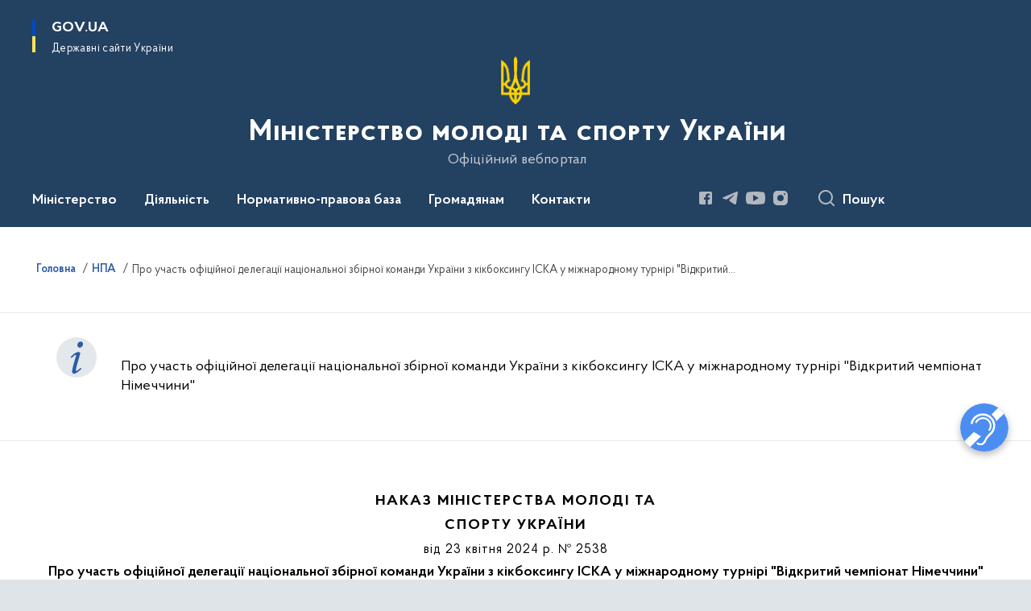

--- FILE ---
content_type: text/html; charset=UTF-8
request_url: https://api.tdl.com.ua/widget-ua/load_tpl.php
body_size: 53457
content:
<div class="translate-widget-d-flex translate-widget-flex-row justify-content-end widget-position">
  <div class="widget-tooltip" id="widget-tooltip-help">
    <span class="text-white text-left text-style" style="font-size:14px;"> <span class="textComercial">
        ПЕРЕКЛАДАЧ
        ЖЕСТОВОЇ МОВИ</span>
      <br style="font-size:10px;"> <span class="textComercialSlog">Перекладач жестової мови</span>
    </span>
  </div>
  <div class="widget-tooltip-close">
    <span class="text-white text-left text-style" style="font-size:14px; margin-top:10px;">ЗАВЕРШИТИ РОБОТУ
    </span>
  </div>
  <div id="widget-tooltip">
    <svg class="widget-tooltipOff c" width="76" height="76" viewBox="0 0 76 76" fill="none"
      xmlns="http://www.w3.org/2000/svg">
      <g filter="url(#filter0_d)">
        <g clip-path="url(#translate-widget-clip0)">
          <rect x="8" y="4" width="60" height="60" rx="30" fill="#4C8DF1" />
          <path
            d="M19.7778 59H13V51.4255L24.9028 39.6775C27.9861 41.4119 31.2639 43.3631 33.9167 45.0298L19.7778 59ZM21.2222 29.0949C21.125 29.0135 21.0417 28.8916 21.0833 28.7019C21.6944 25.8699 22.9861 23.2276 25.0417 21.1274C26.75 19.393 28.9583 18.0921 31.3472 17.3198C32.9306 16.8049 34.5833 16.5881 36.25 16.5881C41.3611 16.6152 46.2361 19.2304 49.0278 23.4038C52.0139 27.8482 52.4444 33.4038 49.8889 38.607C48.9167 40.5718 47.6806 41.7778 46.1944 43.1328C44.8056 44.3794 43.75 45.5718 42.875 46.6423C41.8194 47.916 41.0417 49.0677 40.5833 50.1382C39.7917 51.9675 39.3333 53.1463 37.875 54.4201C36.8194 55.3415 35.5694 55.9377 34.1528 56.0596C31.875 56.2764 30.1528 55.6938 28.875 54.6775C28.6806 54.5285 28.4306 54.122 28.4167 53.729C28.4028 53.0244 28.8056 52.5908 29.5417 52.5772C29.9722 52.5772 30.2222 52.8347 30.6111 53.0921C32 54.0135 33.8056 54.2845 35.6528 53.1599C37.2639 52.1572 37.9861 49.7453 38.9167 48.0515C40.4167 45.2873 42.5694 42.8889 44.9167 40.7886C48.4028 37.645 49.9167 32.8482 48.375 27.9702C47.5694 25.3821 45.8889 23.0786 43.6111 21.4932C42.1528 20.477 40.375 19.7182 38.5556 19.393C35.8194 18.8916 33.25 19.0813 30.4167 20.477C28.5278 21.3984 26.8056 22.9431 25.6389 24.6098C24.4722 26.2629 23.7778 28.1192 23.5417 30.1247C23.5278 30.1924 23.4722 30.2331 23.3889 30.206C23.3194 30.1789 23.2361 30.1518 23.1667 30.1111C22.3889 29.7995 21.8056 29.5014 21.2222 29.0949ZM26.6944 27.8076C26.5694 27.7127 26.5417 27.5908 26.6111 27.4282C27.6806 25.1111 29.5417 23.2276 31.9167 22.1707C33.3194 21.561 34.8611 21.2222 36.4028 21.2358C39.0972 21.2493 41.75 22.2927 43.7083 24.1084C46.1667 26.3984 47.3611 29.813 46.8889 33.0921C46.625 34.9621 45.8889 36.9675 44.625 38.1599C44.5972 38.187 44.5556 38.2141 44.4861 38.2141C44.0556 38.1599 43.6528 38.0379 43.1806 37.645C43.0139 37.5095 42.9444 37.4417 42.8611 37.3333C42.8194 37.2791 42.8056 37.1707 42.875 37.0759C43.8889 35.9106 44.5833 34.2846 44.8056 32.7669C45.1667 30.2331 43.9722 27.5366 42.0694 25.7615C40.5556 24.3523 39.3056 23.5122 36.2778 23.5257C33.25 23.5528 30.4861 24.9485 28.9306 27.8618C28.8194 28.0786 28.7083 28.3089 28.625 28.5257C28.5833 28.6206 28.4861 28.6612 28.3472 28.6206C28.125 28.5664 27.9028 28.5257 27.6944 28.4309C27.2639 28.2412 27 28.0379 26.6944 27.8076ZM46.8889 17.9431L55.9583 9H63V16.3035C63 16.3035 54.7639 24.4607 53.0833 26.1003C52.9861 26.1951 52.9306 26.1951 52.9028 26.0867C51.7639 22.8211 49.6389 20.0027 46.8889 17.9431Z"
            fill="white" />
        </g>
      </g>
      <defs>
        <filter id="filter0_d" x="0" y="0" width="76" height="76" filterUnits="userSpaceOnUse"
          color-interpolation-filters="sRGB">
          <feFlood flood-opacity="0" result="BackgroundImageFix" />
          <feColorMatrix in="SourceAlpha" type="matrix" values="0 0 0 0 0 0 0 0 0 0 0 0 0 0 0 0 0 0 127 0" />
          <feOffset dy="4" />
          <feGaussianBlur stdDeviation="4" />
          <feColorMatrix type="matrix" values="0 0 0 0 0 0 0 0 0 0 0 0 0 0 0 0 0 0 0.25 0" />
          <feBlend mode="normal" in2="BackgroundImageFix" result="effect1_dropShadow" />
          <feBlend mode="normal" in="SourceGraphic" in2="effect1_dropShadow" result="shape" />
        </filter>
        <clipPath id="translate-widget-clip0">
          <rect x="8" y="4" width="60" height="60" rx="30" fill="white" />
        </clipPath>
      </defs>
    </svg>
    <svg class="widget-tooltipOn translate-widget-d-none " width="60" height="60" viewBox="0 0 60 60" fill="none"
      xmlns="http://www.w3.org/2000/svg">
      <g clip-path="url(#translate-widget-clip0)">
        <rect width="60" height="60" rx="30" fill="#4C8DF1" />
        <path fill-rule="evenodd" clip-rule="evenodd"
          d="M30.0139 13.7766H23.9592C20.5491 13.7766 17.1392 13.7762 13.7289 13.777C13.1782 13.777 12.9291 14.0017 12.9313 14.4782C12.9352 15.3501 12.935 16.2219 12.9354 17.094C12.9376 21.0383 12.9406 24.9825 12.9402 28.9268C12.94 32.9672 12.9361 37.0075 12.9339 41.0479C12.9339 41.5008 13.1725 41.7319 13.6678 41.7343C14.0237 41.7361 14.3798 41.7025 14.7358 41.7023C19.0243 41.7005 23.3127 41.7017 27.6014 41.7027C27.9475 41.7027 27.9816 41.7417 27.9764 42.0677C27.9618 42.9631 27.9503 43.859 27.9429 44.7547C27.9425 44.8193 27.9714 44.8944 28.0147 44.9436C28.0297 44.9608 28.1445 44.9294 28.1898 44.8942C29.4777 43.8922 30.7594 42.8837 32.0525 41.8874C32.1805 41.7887 32.3745 41.7109 32.5381 41.7103C35.6786 41.6997 38.819 41.7015 41.9594 41.7013C43.4207 41.7013 44.882 41.7035 46.3435 41.7023C46.849 41.7019 47.074 41.4907 47.0735 41.0263C47.0735 40.8824 47.0685 40.7383 47.0687 40.5943C47.079 31.9198 47.0898 23.2455 47.0994 14.5711C47.1001 13.9601 46.8932 13.7766 46.2204 13.7766C40.8182 13.7766 35.4161 13.7766 30.0139 13.7766ZM11.0149 27.7265C11.0149 25.2224 11.0154 22.7181 11.0149 20.2135C11.0145 18.3173 11.0473 16.4205 11.0008 14.5252C10.9638 13.0184 12.2396 11.9893 13.6426 12.0001C16.7823 12.0247 19.9222 12.0073 23.0622 12.0071C26.0022 12.0069 28.9422 12.0061 31.882 12.0067C34.9523 12.0071 38.0227 12.0091 41.093 12.0099C42.8934 12.0105 44.6941 12.0051 46.4945 12.0121C47.7916 12.0173 48.8424 12.8744 48.9582 14.0624C49.0208 14.7059 48.9945 15.3575 48.9947 16.0054C48.9967 24.3125 48.9947 32.62 48.9982 40.9271C48.9984 41.5272 48.8918 42.0941 48.477 42.5749C47.9378 43.2001 47.2158 43.4828 46.3566 43.4832C44.4689 43.4842 42.5811 43.4838 40.6932 43.4838C38.2311 43.4838 35.7691 43.4858 33.3072 43.4802C33.0849 43.4798 32.9089 43.5315 32.7378 43.6637C31.0535 44.9654 29.3629 46.2603 27.6773 47.5608C27.2112 47.9204 26.7579 48.2942 26.2934 48.6562C26.2345 48.7022 26.1453 48.7156 26.0701 48.7443C26.0472 48.6714 26.0046 48.5986 26.0046 48.5255C26.0018 47.3251 26.002 46.1246 26.0074 44.9242C26.0089 44.5486 26.0285 44.1728 26.0396 43.7972C26.0483 43.5168 26.0091 43.4814 25.6992 43.4816C21.7059 43.4824 17.7129 43.4828 13.7196 43.484C12.7975 43.4842 12.0144 43.2185 11.4637 42.4995C11.1633 42.1071 11.0143 41.667 11.0138 41.1924C11.0097 36.8799 11.0112 32.5672 11.011 28.2546C11.0108 28.0787 11.011 27.9026 11.011 27.7265H11.0149Z"
          fill="white" />
        <path fill-rule="evenodd" clip-rule="evenodd"
          d="M17.9122 21.2626C17.9557 21.1719 18.0211 21.0847 18.0398 20.99C18.3025 19.6567 18.7973 18.389 19.3101 17.1262C19.4305 16.83 19.5365 16.5278 19.6791 16.241C19.9374 15.7217 20.5343 15.3804 21.0876 15.4095C21.7217 15.4428 22.2596 15.816 22.4615 16.3916C22.5903 16.7585 22.4895 17.1174 22.3295 17.4579C21.719 18.7579 21.2654 20.1058 20.8803 21.4748C20.8489 21.5865 20.8416 21.704 20.8231 21.8191C20.8438 21.8288 20.8647 21.8384 20.8854 21.8481C20.9435 21.7965 21.0189 21.7538 21.057 21.6918C21.7947 20.4955 22.7975 19.5122 23.9407 18.6455C24.3613 18.3266 24.7934 18.0178 25.242 17.7339C26.0429 17.2274 27.036 17.4723 27.4558 18.2591C27.7713 18.8506 27.524 19.6024 26.8617 20.0077C25.5925 20.7843 24.5076 21.7325 23.6566 22.9032C23.6322 22.9369 23.5959 22.9668 23.5834 23.0038C23.5618 23.068 23.5546 23.1365 23.5411 23.2032C23.6078 23.2095 23.68 23.2341 23.7402 23.2189C24.7188 22.9711 25.7036 23.0182 26.6624 23.2573C28.2348 23.6491 29.3824 24.5536 30.0906 25.9091C30.4912 26.6756 30.0525 27.5111 29.1787 27.7857C28.3864 28.0347 27.6905 27.5737 27.4624 27.1219C27.0397 26.2851 26.2935 25.8831 25.3441 25.7896C23.9578 25.6534 22.7128 26.5154 22.3922 27.7953C22.0794 29.0449 22.8048 30.2843 24.1147 30.739C25.0772 31.0731 26.3975 30.7355 27.0914 29.9784C27.3572 29.6884 27.5904 29.3707 28.0027 29.2243C28.6115 29.0081 29.2911 29.1573 29.7003 29.617C30.1056 30.0727 30.1645 30.7144 29.7929 31.2038C28.8451 32.4512 27.6201 33.2969 25.932 33.5231C24.9939 33.6489 24.0584 33.6703 23.1174 33.6703C21.0583 33.6703 18.9993 33.666 16.9402 33.668C16.3598 33.6686 15.7796 33.6877 15.199 33.6922C14.8846 33.6949 14.8576 33.6652 14.8574 33.369C14.8549 30.8327 14.8527 28.2965 14.8521 25.7601C14.8512 22.7361 14.8563 19.7119 14.8477 16.6878C14.8461 16.1981 14.9636 15.776 15.3801 15.4451C15.8276 15.0898 16.4652 14.9847 16.9809 15.2394C17.5122 15.5018 17.8213 15.9018 17.8143 16.4939C17.7967 17.9894 17.7989 19.4851 17.7951 20.9811C17.7949 21.0672 17.8119 21.1534 17.8209 21.2396C17.8512 21.2471 17.8818 21.2548 17.9122 21.2626Z"
          fill="white" />
        <path fill-rule="evenodd" clip-rule="evenodd"
          d="M41.6151 34.1931C41.5746 34.2862 41.5176 34.3758 41.4961 34.4726C41.1891 35.8627 40.6892 37.197 40.1358 38.5161C40.0308 38.766 39.9227 39.0158 39.7934 39.2553C39.4846 39.8267 38.7453 40.141 38.1093 39.984C37.4633 39.8245 36.9345 39.2116 37.0076 38.6017C37.048 38.2647 37.2406 37.9435 37.3614 37.6142C37.7258 36.6229 38.0911 35.6321 38.4504 34.6393C38.5257 34.4315 38.5811 34.2175 38.6385 34.0044C38.6713 33.8831 38.6898 33.7583 38.7145 33.6349C38.6944 33.6243 38.674 33.6137 38.6537 33.6032C38.5948 33.6528 38.5188 33.6932 38.4797 33.7536C37.5383 35.2077 36.2801 36.3849 34.7879 37.3556C34.5094 37.5369 34.2114 37.694 33.9188 37.8565C33.4049 38.1415 32.6416 37.9075 32.2317 37.4198C31.8349 36.9478 31.8107 36.2961 32.205 35.8118C32.3294 35.6592 32.4924 35.5232 32.6636 35.4148C33.9309 34.6125 35.0505 33.6723 35.9069 32.4839C35.9582 32.4125 35.9621 32.3123 35.9881 32.2253C35.8981 32.2332 35.8068 32.234 35.7185 32.2501C34.7525 32.4259 33.7977 32.4042 32.8458 32.1554C31.3127 31.7545 30.1978 30.881 29.4415 29.604C29.0848 29.0016 29.3374 28.1787 29.9621 27.824C30.6522 27.4321 31.4991 27.5764 31.9601 28.1669C32.0321 28.259 32.0959 28.357 32.1566 28.4558C32.7732 29.4578 33.7311 29.7479 34.8427 29.6117C36.4997 29.4084 37.5709 27.7746 37.0577 26.302C36.617 25.0376 35.3554 24.3767 33.8968 24.6154C33.1851 24.7318 32.7074 25.1319 32.2581 25.6066C32.0596 25.8162 31.8268 26.0142 31.57 26.1569C30.9963 26.4762 30.4625 26.3093 29.9938 25.9402C29.3948 25.4683 29.2945 24.7505 29.7517 24.1633C30.323 23.4294 31.0141 22.809 31.8844 22.3764C32.5888 22.0263 33.3662 21.9158 34.143 21.8292C34.6654 21.771 35.1957 21.7529 35.7225 21.7513C38.6007 21.7426 41.4787 21.7468 44.3569 21.7395C44.6346 21.7387 44.6718 21.868 44.6707 22.0766C44.6582 24.3692 44.6461 26.6618 44.6432 28.9543C44.6388 32.28 44.6432 35.6057 44.641 38.9314C44.6406 39.794 43.8277 40.4479 42.931 40.316C42.2579 40.2168 41.7232 39.6511 41.7221 38.9918C41.7194 37.4796 41.7348 35.9676 41.7408 34.4553C41.741 34.3718 41.7205 34.2884 41.7097 34.2051C41.6783 34.201 41.6466 34.1972 41.6151 34.1931Z"
          fill="white" />
      </g>
      <defs>
        <clipPath id="translate-widget-clip0">
          <rect width="60" height="60" rx="30" fill="white" />
        </clipPath>
      </defs>
    </svg>
  </div>
  <div id="widget-close">
    <img class="widget-closeBlue"
      src="[data-uri]"
      alt="">
    <svg class="widget-closeRed translate-widget-d-none" width="60" height="60" viewBox="0 0 60 60" fill="none"
      xmlns="http://www.w3.org/2000/svg">
      <g clip-path="url(#translate-widget-clip0)">
        <rect width="60" height="60" rx="30" fill="#F63832" />
        <rect x="39.8994" y="18.6863" width="2" height="30" rx="1" transform="rotate(45 39.8994 18.6863)"
          fill="white" />
        <rect x="41.3145" y="39.8995" width="2" height="30" rx="1" transform="rotate(135 41.3145 39.8995)"
          fill="white" />
      </g>
      <defs>
        <clipPath id="translate-widget-clip0">
          <rect width="60" height="60" rx="30" fill="white" />
        </clipPath>
      </defs>
    </svg>
  </div>
  <div class="widget-operatorRollUp">

    <svg width="60" height="60" viewBox="0 0 60 60" fill="none" xmlns="http://www.w3.org/2000/svg">
      <rect width="60" height="60" rx="30" fill="#00B459" />
      <path fill-rule="evenodd" clip-rule="evenodd"
        d="M12.4512 54.3346L25.9167 41.0298C23.2639 39.3631 19.9861 37.4119 16.9028 35.6775L5.34024 47.0897C7.28349 49.8884 9.69098 52.3406 12.4512 54.3346ZM47.3952 5.55521C50.167 7.53119 52.5884 9.96682 54.5483 12.7508C52.803 14.4789 46.5264 20.6924 45.0833 22.1003C44.9861 22.1951 44.9306 22.1951 44.9028 22.0867C43.7639 18.8211 41.6389 16.0027 38.8889 13.9431L47.3952 5.55521ZM13.0833 24.7019C13.0417 24.8916 13.125 25.0135 13.2222 25.0949C13.8056 25.5014 14.3889 25.7995 15.1667 26.1111C15.2212 26.143 15.2842 26.1666 15.3424 26.1884C15.3583 26.1943 15.3739 26.2002 15.3889 26.206C15.4722 26.2331 15.5278 26.1924 15.5417 26.1247C15.7778 24.1192 16.4722 22.2629 17.6389 20.6098C18.8056 18.9431 20.5278 17.3984 22.4167 16.477C25.25 15.0813 27.8194 14.8916 30.5556 15.393C32.375 15.7182 34.1528 16.477 35.6111 17.4932C37.8889 19.0786 39.5694 21.3821 40.375 23.9702C41.9167 28.8482 40.4028 33.645 36.9167 36.7886C34.5694 38.8889 32.4167 41.2873 30.9167 44.0515C30.6747 44.4919 30.4469 44.9808 30.2138 45.4809C29.5505 46.9042 28.845 48.4179 27.6528 49.1599C25.8056 50.2845 24 50.0135 22.6111 49.0921C22.5316 49.0395 22.4579 48.9869 22.3873 48.9364C22.1124 48.7402 21.8842 48.5772 21.5417 48.5772C20.8056 48.5908 20.4028 49.0244 20.4167 49.729C20.4306 50.122 20.6806 50.5285 20.875 50.6775C22.1528 51.6938 23.875 52.2764 26.1528 52.0596C27.5694 51.9377 28.8194 51.3415 29.875 50.4201C31.2574 49.2126 31.7413 48.0905 32.4622 46.4188C32.5018 46.327 32.5421 46.2335 32.5833 46.1382C33.0417 45.0677 33.8194 43.916 34.875 42.6423C35.75 41.5718 36.8056 40.3794 38.1944 39.1328C39.6806 37.7778 40.9167 36.5718 41.8889 34.607C44.4444 29.4038 44.0139 23.8482 41.0278 19.4038C38.2361 15.2304 33.3611 12.6152 28.25 12.5881C26.5833 12.5881 24.9306 12.8049 23.3472 13.3198C20.9583 14.0921 18.75 15.393 17.0417 17.1274C14.9861 19.2276 13.6944 21.8699 13.0833 24.7019ZM18.6111 23.4282C18.5417 23.5908 18.5694 23.7127 18.6944 23.8076L18.7226 23.8289C19.0165 24.0505 19.2772 24.2471 19.6944 24.4309C19.8631 24.5076 20.0408 24.5489 20.2202 24.5906C20.2625 24.6004 20.3048 24.6103 20.3472 24.6206C20.4861 24.6612 20.5833 24.6206 20.625 24.5257C20.7083 24.3089 20.8194 24.0786 20.9306 23.8618C22.4861 20.9485 25.25 19.5528 28.2778 19.5257C31.3056 19.5122 32.5556 20.3523 34.0694 21.7615C35.9722 23.5366 37.1667 26.2331 36.8056 28.7669C36.5833 30.2846 35.8889 31.9106 34.875 33.0759C34.8056 33.1707 34.8194 33.2791 34.8611 33.3333C34.9444 33.4417 35.0139 33.5095 35.1806 33.645C35.6528 34.0379 36.0556 34.1599 36.4861 34.2141C36.5556 34.2141 36.5972 34.187 36.625 34.1599C37.8889 32.9675 38.625 30.9621 38.8889 29.0921C39.3611 25.813 38.1667 22.3984 35.7083 20.1084C33.75 18.2927 31.0972 17.2493 28.4028 17.2358C26.8611 17.2222 25.3194 17.561 23.9167 18.1707C21.5417 19.2276 19.6806 21.1111 18.6111 23.4282Z"
        fill="white" />
    </svg>
    <div id="icon-container"></div>
  </div>
</div>

<div class="translate-widget-d-flex flex-column justify-content-end">

  <div class="RecastAppChat CaiAppChat open translate-widget-d-none widget-block">
    <div class="RecastAppHeader CaiAppHeader  header-padding widget-header" id="widgetHeader">

      <svg class="close-mobileWidget translate-widget-d-none" width="24" height="24" viewBox="0 0 24 24" fill="none"
        xmlns="http://www.w3.org/2000/svg">
        <rect x="4.2218" y="21.1924" width="2" height="24" rx="1" transform="rotate(-135 4.2218 21.1924)"
          fill="white" />
        <rect x="21.1924" y="19.7782" width="2" height="24" rx="1" transform="rotate(135 21.1924 19.7782)"
          fill="white" />
      </svg>

      <svg class="RecastAppHeader--logo CaiAppHeader--logo remove_commercial" width="38" height="37" viewBox="0 0 38 37"
        fill="none" xmlns="http://www.w3.org/2000/svg">
        <path fill-rule="evenodd" clip-rule="evenodd"
          d="M19.0139 1.77663H12.9592C9.54912 1.77663 6.13924 1.77623 2.72893 1.77703C2.17816 1.77703 1.9291 2.00175 1.93128 2.47821C1.93519 3.35008 1.93497 4.22194 1.93541 5.09401C1.93759 9.03834 1.94063 12.9825 1.9402 16.9268C1.93998 20.9672 1.93606 25.0075 1.93389 29.0479C1.93389 29.5008 2.17251 29.7319 2.66781 29.7343C3.02367 29.7361 3.37976 29.7025 3.73584 29.7023C8.02429 29.7005 12.3127 29.7017 16.6014 29.7027C16.9475 29.7027 16.9816 29.7417 16.9764 30.0677C16.9618 30.9631 16.9503 31.859 16.9429 32.7547C16.9425 32.8193 16.9714 32.8944 17.0147 32.9436C17.0297 32.9608 17.1445 32.9294 17.1898 32.8942C18.4777 31.8922 19.7594 30.8837 21.0525 29.8874C21.1805 29.7887 21.3745 29.7109 21.5381 29.7103C24.6786 29.6997 27.819 29.7015 30.9594 29.7013C32.4207 29.7013 33.882 29.7035 35.3435 29.7023C35.849 29.7019 36.074 29.4907 36.0735 29.0263C36.0735 28.8824 36.0685 28.7383 36.0687 28.5943C36.079 19.9198 36.0898 11.2455 36.0994 2.57106C36.1001 1.96013 35.8932 1.77663 35.2204 1.77663C29.8182 1.77663 24.4161 1.77663 19.0139 1.77663ZM0.0149235 15.7265C0.0149235 13.2224 0.0153586 10.7181 0.0149235 8.2135C0.0144885 6.31728 0.0473343 4.42046 0.000784585 2.52524C-0.0361941 1.01843 1.23957 -0.0107215 2.64259 8.42883e-05C5.7823 0.0246975 8.92223 0.00728816 12.0622 0.00708806C15.0022 0.00688795 17.9422 0.00608752 20.882 0.00668784C23.9523 0.00708806 27.0227 0.00908913 30.093 0.00988956C31.8934 0.0104899 33.6941 0.00508698 35.4945 0.0120908C36.7916 0.0172936 37.8424 0.874355 37.9582 2.06239C38.0208 2.70594 37.9945 3.35749 37.9947 4.00544C37.9967 12.3125 37.9947 20.62 37.9982 28.9271C37.9984 29.5272 37.8918 30.0941 37.477 30.5749C36.9378 31.2001 36.2158 31.4828 35.3566 31.4832C33.4689 31.4842 31.5811 31.4838 29.6932 31.4838C27.2311 31.4838 24.7691 31.4858 22.3072 31.4802C22.0849 31.4798 21.9089 31.5315 21.7378 31.6637C20.0535 32.9654 18.3629 34.2603 16.6773 35.5608C16.2112 35.9204 15.7579 36.2942 15.2934 36.6562C15.2345 36.7022 15.1453 36.7156 15.0701 36.7443C15.0472 36.6714 15.0046 36.5986 15.0046 36.5255C15.0018 35.3251 15.002 34.1246 15.0074 32.9242C15.0089 32.5486 15.0285 32.1728 15.0396 31.7972C15.0483 31.5168 15.0091 31.4814 14.6992 31.4816C10.7059 31.4824 6.71286 31.4828 2.71959 31.484C1.79752 31.4842 1.01444 31.2185 0.463671 30.4995C0.163273 30.1071 0.0142709 29.667 0.0138359 29.1924C0.00970299 24.8799 0.0112256 20.5672 0.0110081 16.2546C0.0107906 16.0787 0.0110081 15.9026 0.0110081 15.7265H0.0149235Z"
          fill="white" />
        <path fill-rule="evenodd" clip-rule="evenodd"
          d="M6.91243 9.26256C6.95599 9.17191 7.02134 9.08471 7.04004 8.99C7.30273 7.65666 7.79753 6.38898 8.31037 5.12618C8.43072 4.83004 8.53676 4.5278 8.67933 4.24102C8.93762 3.72171 9.53451 3.38045 10.0878 3.40951C10.7219 3.44285 11.2598 3.81602 11.4618 4.39163C11.5905 4.7585 11.4897 5.11744 11.3298 5.45788C10.7193 6.75788 10.2656 8.10585 9.88058 9.47475C9.84912 9.58654 9.84186 9.70402 9.82338 9.81906C9.84406 9.82881 9.86496 9.83837 9.88564 9.84812C9.94372 9.7965 10.0192 9.75381 10.0572 9.69182C10.7949 8.49548 11.7977 7.51215 12.9409 6.64549C13.3616 6.32658 13.7937 6.01784 14.2423 5.7339C15.0431 5.2274 16.0362 5.47232 16.456 6.2591C16.7715 6.85057 16.5242 7.60239 15.862 8.00768C14.5928 8.7843 13.5079 9.73247 12.6569 10.9032C12.6325 10.9369 12.5962 10.9668 12.5836 11.0038C12.5621 11.068 12.5548 11.1365 12.5414 11.2032C12.608 11.2095 12.6802 11.2341 12.7405 11.2189C13.7191 10.9711 14.7039 11.0182 15.6627 11.2573C17.2351 11.6491 18.3826 12.5536 19.0908 13.9091C19.4915 14.6756 19.0528 15.5111 18.1789 15.7857C17.3867 16.0347 16.6908 15.5737 16.4626 15.1219C16.04 14.2851 15.2937 13.8831 14.3444 13.7896C12.9581 13.6534 11.713 14.5154 11.3925 15.7953C11.0796 17.0449 11.805 18.2843 13.1149 18.739C14.0775 19.0731 15.3978 18.7355 16.0917 17.9784C16.3574 17.6884 16.5907 17.3707 17.003 17.2243C17.6117 17.0081 18.2913 17.1573 18.7006 17.617C19.1058 18.0727 19.1648 18.7144 18.7932 19.2038C17.8454 20.4512 16.6204 21.2969 14.9322 21.5231C13.9941 21.6489 13.0586 21.6703 12.1176 21.6703C10.0586 21.6703 7.9995 21.666 5.94043 21.668C5.36004 21.6686 4.77988 21.6877 4.19927 21.6922C3.88488 21.6949 3.85782 21.6652 3.8576 21.369C3.85518 18.8327 3.85298 16.2965 3.85232 13.7601C3.85144 10.7361 3.8565 7.71195 3.84792 4.68776C3.84638 4.19813 3.96386 3.77598 4.38034 3.44508C4.82784 3.0898 5.46543 2.98472 5.98113 3.23939C6.51245 3.50179 6.82157 3.90179 6.81453 4.49386C6.79693 5.98939 6.79913 7.48512 6.79539 8.98105C6.79517 9.06723 6.81211 9.15341 6.82113 9.23959C6.85149 9.24711 6.88207 9.25483 6.91243 9.26256Z"
          fill="white" />
        <path fill-rule="evenodd" clip-rule="evenodd"
          d="M30.6154 22.1931C30.5749 22.2862 30.5179 22.3758 30.4963 22.4726C30.1894 23.8627 29.6894 25.197 29.136 26.5161C29.031 26.766 28.923 27.0158 28.7936 27.2553C28.4849 27.8267 27.7455 28.141 27.1096 27.984C26.4635 27.8245 25.9347 27.2116 26.0078 26.6017C26.0483 26.2647 26.2408 25.9435 26.3616 25.6142C26.726 24.6229 27.0913 23.6321 27.4507 22.6393C27.5259 22.4315 27.5814 22.2175 27.6388 22.0044C27.6716 21.8831 27.6901 21.7583 27.7147 21.6349C27.6947 21.6243 27.6742 21.6137 27.654 21.6032C27.595 21.6528 27.5191 21.6932 27.4799 21.7536C26.5386 23.2077 25.2803 24.3849 23.7882 25.3556C23.5096 25.5369 23.2117 25.694 22.919 25.8565C22.4052 26.1415 21.6418 25.9075 21.2319 25.4198C20.8352 24.9478 20.8109 24.2961 21.2053 23.8118C21.3296 23.6592 21.4927 23.5232 21.6639 23.4148C22.9311 22.6125 24.0507 21.6723 24.9071 20.4839C24.9584 20.4125 24.9624 20.3123 24.9883 20.2253C24.8983 20.2332 24.807 20.234 24.7188 20.2501C23.7528 20.4259 22.798 20.4042 21.8461 20.1554C20.313 19.7545 19.198 18.881 18.4417 17.604C18.085 17.0016 18.3376 16.1787 18.9623 15.824C19.6524 15.4321 20.4994 15.5764 20.9604 16.1669C21.0323 16.259 21.0961 16.357 21.1569 16.4558C21.7734 17.4578 22.7313 17.7479 23.843 17.6117C25.4999 17.4084 26.5711 15.7746 26.058 14.302C25.6172 13.0376 24.3557 12.3767 22.897 12.6154C22.1854 12.7318 21.7076 13.1319 21.2583 13.6066C21.0598 13.8162 20.827 14.0142 20.5702 14.1569C19.9966 14.4762 19.4627 14.3093 18.994 13.9402C18.395 13.4683 18.2947 12.7505 18.752 12.1633C19.3232 11.4294 20.0144 10.809 20.8847 10.3764C21.589 10.0263 22.3665 9.91575 23.1432 9.82915C23.6656 9.77101 24.1959 9.75292 24.7227 9.7513C27.6009 9.74256 30.4789 9.74682 33.3572 9.73951C33.6349 9.73869 33.672 9.86798 33.6709 10.0766C33.6584 12.3692 33.6463 14.6618 33.6434 16.9543C33.639 20.28 33.6434 23.6057 33.6412 26.9314C33.6408 27.794 32.8279 28.4479 31.9313 28.316C31.2581 28.2168 30.7234 27.6511 30.7223 26.9918C30.7197 25.4796 30.7351 23.9676 30.741 22.4553C30.7412 22.3718 30.7208 22.2884 30.71 22.2051C30.6785 22.201 30.6468 22.1972 30.6154 22.1931Z"
          fill="white" />
      </svg>

      <div class="RecastAppHeader--title CaiAppHeader-title text-left text-style"
        style="display: flex; gap: 12px;line-height:18px;font-size:14px;letter-spacing: 1px;align-items: center;justify-content: space-between;">
        <span style="max-width: 80%;" class="textComercial">ПЕРЕКЛАДАЧ ЖЕСТОВОЇ МОВИ</span>

        <p data-tooltip="Згорнути" class="RollUp text-TT500" style="padding: 4px;/* padding-right: 20px; */">
          <svg id="cross" width="32" viewBox="0 0 40 40" fill="none" xmlns="http://www.w3.org/2000/svg"
            style="width: 32px; height: 32px;">
            <rect x="30.2134" y="9" width="2" height="30" rx="1" transform="rotate(45 30.2134 9)" fill="white"></rect>
            <rect x="31.6274" y="30.2134" width="2" height="30" rx="1" transform="rotate(135 31.6274 30.2134)"
              fill="white"></rect>
          </svg>
        </p>
      </div>
    </div>
    <div class="RecastAppChat--content CaiAppChat--content" style="height:calc(100%-100px);">
      <div class="RecastAppLive CaiAppLive">
        <div class="RecastAppLive--message-container CaiAppLive--message-container">
          <div class="mobile-rotate">
            <svg style="padding-top:10px;" width="160" height="160" viewBox="0 0 160 160" fill="none"
              xmlns="http://www.w3.org/2000/svg">
              <path
                d="M142.819 0.0334167H85.3163C75.9093 0.0334167 68.2628 7.77532 68.2628 17.3253V142.675C68.2628 152.225 75.893 159.967 85.3163 159.967H142.835C152.242 159.967 159.889 152.225 159.889 142.675V17.3253C159.872 7.77532 152.242 0.0334167 142.819 0.0334167ZM100.234 15.172H127.917V21.6647H100.234V15.172ZM90.2401 15.2378C92.0823 15.2378 93.5496 16.75 93.5496 18.6074C93.5496 20.4648 92.066 21.977 90.2401 21.977C88.414 21.977 86.9304 20.4648 86.9304 18.6074C86.9304 16.75 88.414 15.2378 90.2401 15.2378ZM115.657 147.278C112.462 147.278 109.886 144.648 109.886 141.409C109.886 138.171 112.478 135.541 115.657 135.541C118.836 135.541 121.429 138.171 121.429 141.409C121.429 144.648 118.836 147.278 115.657 147.278ZM149.226 131.859H78.9254V28.141H149.226V131.859ZM25.6617 93.7088H15.0156V126.123H25.6617V93.7088ZM21.4228 121.8H19.2871V98.0153H21.4228V121.8ZM61.4316 82.8603V78.5536H32.7864V144.105H61.4316V139.799H37.0253V82.8603H61.4316ZM20.5424 141.475C23.5422 141.475 25.9877 138.993 25.9877 135.952C25.9877 132.911 23.5422 130.43 20.5424 130.43C17.5426 130.43 15.0971 132.911 15.0971 135.952C15.1134 138.993 17.5589 141.475 20.5424 141.475ZM20.5424 134.752C21.1946 134.752 21.7326 135.295 21.7326 135.952C21.7326 136.61 21.1946 137.152 20.5424 137.152C19.8903 137.152 19.3523 136.61 19.3523 135.952C19.3523 135.295 19.8903 134.752 20.5424 134.752ZM0.114136 82.1534V140.505C0.114136 151.223 8.70609 159.951 19.2871 159.951H61.4316V155.644H19.2871C11.0701 155.644 4.36935 148.856 4.36935 140.505V82.1534C4.36935 73.8199 11.0538 67.0148 19.2871 67.0148H61.4316V62.7084H19.2871C8.70609 62.7084 0.114136 71.4365 0.114136 82.1534ZM37.5632 15.9282C38.1503 15.8624 38.7372 15.7967 39.3241 15.7473L31.6777 24.5576L34.8732 27.4177L47.5574 12.8215L31.5962 1.69357L29.1834 5.26043L38.2154 11.5559C37.8078 11.5887 37.4167 11.6216 37.0091 11.6874C20.0533 13.9228 7.04313 26.941 3.76612 43.0494L7.842 44.3152C10.6299 29.7353 22.3194 17.9335 37.5632 15.9282Z"
                fill="black" />
            </svg>
            <span class="text-TT500 " style="padding-top:10px;color: #606060;font-size:20px;">Будь
              ласка, переверніть
              ваш девайс</span>
          </div>
          <div id="widgetBlock">
            <div id="loginScreen" class="translate-widget-d-flex flex-column translate-widget-align-items-center">
              <div class="loginHeader text-TT500 text-center loginHeader-padding"
                style="color:#606369; font-size:20px; padding-right: 32px; padding-left: 32px;">
                Будь ласка, для звернення жестовою мовою напишіть Ваше імя, номер телефону
              </div>
              <input type="text" id="regWidgetFIO" class="widget-input  mt-widget-2 text-left text-TTreg reg-buttons"
                maxlength="40" placeholder="Прізвище, ім'я та по-батькові" onchange="" />
              <input type="tel" id="regWidgetTELEPHONE" class="widget-input  text-left text-TTreg reg-buttons"
                maxlength="18" style="margin-top:20px;" placeholder="Номер Вашого телефону" onchange="" />
              <input type="text" id="regWidgetEmail" class="widget-input  text-left text-TTreg reg-buttons"
                maxlength="40" style="margin-bottom:65px; margin-top:20px;" placeholder="Електронна пошта"
                onchange="" />
              <div
                class="translate-widget-d-flex translate-widget-flex-row  translate-widget-align-items-center  pt-widget-4 pb-widget-3 commercial remove_commercial">
                <a href="//tdl.com.ua" target="_blank">
                  <svg style="padding-top:3px; display:none;" width="48" height="29" viewBox="0 0 48 29" fill="none"
                    xmlns="http://www.w3.org/2000/svg">
                    <g clip-path="url(#translate-widget-clip0)">
                      <path fill-rule="evenodd" clip-rule="evenodd"
                        d="M46.9821 19.3412V21.1674H41.8758V19.3412H43.0266V13.5988H41.4047L41.2376 16.3116C41.1644 17.346 41.028 18.1908 40.8293 18.8557C40.6306 19.5206 40.3482 20.0381 39.9714 20.3968C39.6317 20.7439 39.2115 21.0047 38.747 21.157C38.1903 21.326 37.6134 21.4218 37.0312 21.4421L36.644 19.1726C37.3659 19.0566 37.8474 18.7923 38.0878 18.3805C38.318 17.9691 38.475 17.23 38.5483 16.1848L38.7364 13.2185H37.7115V11.3923H40.9451C40.8718 12.1206 41.3845 12.7752 42.1064 12.8494C42.2796 12.8667 42.4545 12.8501 42.6211 12.8004C42.7877 12.7508 42.9427 12.6691 43.077 12.5601C43.2112 12.451 43.3222 12.3169 43.4035 12.1654C43.4847 12.0139 43.5346 11.848 43.5502 11.6774C43.5607 11.5821 43.5607 11.4876 43.5502 11.3923H46.9825V13.2185H45.8313V19.3309H46.9825V19.3412H46.9821ZM42.1165 12.5221C41.5828 12.4479 41.2061 11.952 41.2688 11.4135C41.2997 11.1569 41.4327 10.9228 41.6386 10.7625C41.8445 10.6023 42.1066 10.5288 42.3674 10.5584C42.9011 10.6218 43.2779 11.1284 43.2152 11.667C43.1419 12.2056 42.6503 12.5851 42.1165 12.5221ZM37.5018 10.8007C36.4242 10.664 35.6602 9.66062 35.8067 8.57353C35.9532 7.48603 36.9369 6.72582 38.0145 6.86336C39.0921 7.00049 39.8561 8.00347 39.7096 9.09056V9.10133C39.5631 10.1884 38.5798 10.9486 37.5018 10.8007ZM29.6645 9.58687C27.8023 9.3441 26.494 7.62316 26.7348 5.74437C26.9755 3.86559 28.6812 2.54609 30.5434 2.78844C32.406 3.03163 33.7138 4.75216 33.4731 6.63095V6.65207C33.2121 8.51015 31.5166 9.82965 29.6645 9.58687ZM27.8965 15.889L28.0847 13.2289H27.0593V11.4027H36.3299V13.2289H35.1791V19.1722H36.3089V23.6477H34.0805V21.1786H27.6869V23.6486H25.4581V19.1726H26.0335C26.651 18.9613 27.101 18.6129 27.3834 18.1166C27.6659 17.6207 27.8338 16.882 27.8961 15.8894L27.8965 15.889ZM32.4165 19.1722V13.5458H30.6903L30.5543 15.9209C30.4706 17.4305 30.146 18.518 29.5916 19.1726H32.417L32.4165 19.1722ZM22.4657 23.9858H9.86669C9.31232 23.9858 8.85224 24.4498 8.85224 25.0095V26.7197C8.85224 27.2789 9.30179 27.7438 9.86669 27.7438H17.9238C16.2377 28.5726 14.3784 29.0029 12.4937 29.0003C5.598 29.0003 0 23.3316 0 16.3327C0 9.33416 5.59842 3.66507 12.4933 3.66507C13.4038 3.66507 14.3143 3.76036 15.2041 3.96087C15.5493 1.44823 17.851 -0.303784 20.3416 0.0446303C22.8319 0.39263 24.5686 2.71512 24.2235 5.22735C24.0454 6.51577 23.334 7.6766 22.2565 8.40492C25.8348 12.9442 25.9186 19.352 22.4657 23.9862V23.9858ZM6.21551 9.32339V13.6833H8.936V12.4164H10.7565V20.3757H9.15573V22.9198H16.1138V20.3761H14.5445V12.4164H16.3651V13.6833H19.086V9.32339H6.21551Z"
                        fill="#4C8DF1" />
                      <path fill-rule="evenodd" clip-rule="evenodd"
                        d="M46.4592 26.8465V25.4847L45.4338 26.8465H45.1092V24.925H45.4548V26.2872L46.4802 24.925H46.8043V26.8465H46.4592ZM45.957 24.7987C45.8256 24.8114 45.6944 24.7735 45.5908 24.693C45.5478 24.6569 45.5141 24.6113 45.4922 24.56C45.4704 24.5087 45.461 24.4531 45.4649 24.3976H45.7162C45.7162 24.4606 45.7373 24.5136 45.7789 24.5559C45.803 24.5768 45.8314 24.5923 45.8621 24.6014C45.8928 24.6105 45.9252 24.6129 45.957 24.6085C46.0238 24.611 46.0897 24.5925 46.1452 24.5559C46.1873 24.5136 46.2184 24.4606 46.2184 24.3972H46.4592C46.4592 24.5132 46.4175 24.6193 46.3337 24.693C46.2184 24.7668 46.0824 24.809 45.957 24.7987ZM43.2571 24.925H44.6487V25.2208H43.6128V25.7171H44.5338V26.0125H43.6128V26.5403H44.6803V26.8357H43.2571V24.9254V24.925ZM42.5668 26.8465H41.1019V27.2583H40.7774V26.5511H40.8612C40.9761 26.5403 41.0599 26.4558 41.1121 26.2872C41.1659 26.0443 41.1941 25.7967 41.1962 25.5481L41.2169 24.9358H42.6085V26.5511H42.8804V27.2583H42.5563L42.5668 26.8465ZM42.2738 25.2312H41.5309L41.5204 25.5692C41.5204 25.7805 41.4993 25.981 41.4572 26.1919C41.445 26.3231 41.3943 26.4479 41.3112 26.5511H42.2738V25.2316V25.2312ZM40.1599 26.7516C40.0062 26.8353 39.8334 26.8789 39.6577 26.8784C39.4945 26.8799 39.3332 26.8437 39.1867 26.7727C39.0507 26.6986 38.9253 26.6037 38.8415 26.4769C38.7493 26.3491 38.6917 26.2002 38.674 26.0444H38.3709V26.8572H38.0258V24.9358H38.3709V25.7275H38.674C38.6953 25.5739 38.7567 25.4283 38.8521 25.3049C38.9463 25.1786 39.0613 25.0837 39.1972 25.0203C39.34 24.9495 39.4979 24.9133 39.6577 24.9147C39.8358 24.9147 40.0029 24.9569 40.1599 25.0414C40.3064 25.1259 40.4322 25.2419 40.5156 25.3894C40.5982 25.546 40.6413 25.7199 40.6413 25.8963C40.6413 26.0727 40.5982 26.2466 40.5156 26.4032C40.4278 26.5461 40.3057 26.6656 40.1599 26.7512V26.7516ZM40.202 25.5377C40.1487 25.4379 40.0692 25.3539 39.9717 25.2946C39.8727 25.2398 39.7612 25.2109 39.6476 25.2105C39.5341 25.2121 39.4227 25.241 39.3231 25.2946C39.2235 25.3511 39.1433 25.4356 39.0928 25.5373C39.0361 25.6469 39.0065 25.7681 39.0065 25.8911C39.0065 26.0141 39.0361 26.1354 39.0928 26.2449C39.145 26.3398 39.2183 26.4243 39.3231 26.4877C39.417 26.5403 39.5323 26.5718 39.6472 26.5718C39.7625 26.5718 39.8669 26.5403 39.9713 26.4877C40.066 26.4347 40.1494 26.3502 40.202 26.2449C40.2538 26.1339 40.2806 26.0133 40.2806 25.8911C40.2806 25.769 40.2538 25.6483 40.202 25.5373V25.5377ZM37.1149 25.2312H36.3614L36.3408 25.7171C36.341 25.9368 36.3199 26.156 36.2776 26.3717C36.257 26.5084 36.1943 26.646 36.1105 26.7516C36.0268 26.8361 35.9118 26.8883 35.7965 26.8784C35.7338 26.8784 35.6711 26.8676 35.6083 26.8465L35.6294 26.5403C35.6562 26.5492 35.6845 26.5528 35.7127 26.5511C35.8281 26.5511 35.9224 26.4666 35.943 26.3502C35.9973 26.1469 36.0256 25.9377 36.0272 25.7275L36.0583 24.9358H37.46V26.8572H37.1149V25.2312ZM34.1431 26.3187H33.6308L33.2747 26.8572H32.8984L33.3063 26.2661C33.1824 26.2228 33.0761 26.1412 33.0032 26.0336C32.9272 25.9176 32.8903 25.7809 32.898 25.643C32.898 25.5058 32.9295 25.3791 32.9922 25.2631C33.0554 25.1574 33.1598 25.0729 33.2747 25.0203C33.4111 24.9569 33.547 24.9358 33.6935 24.9358H34.4887V26.8572H34.1435V26.3187H34.1431ZM34.1431 25.2316H33.7146C33.5934 25.2241 33.4738 25.2616 33.3795 25.3368C33.3387 25.3742 33.3071 25.4203 33.2872 25.4716C33.2673 25.5229 33.2595 25.5779 33.2646 25.6326C33.2605 25.6871 33.2687 25.7419 33.2886 25.7929C33.3085 25.844 33.3395 25.8901 33.3795 25.928C33.4738 26.0022 33.5887 26.044 33.7036 26.0336H34.154L34.1435 25.2312L34.1431 25.2316ZM32.1239 25.2316H31.3704L31.3493 25.7171C31.3497 25.9368 31.3287 26.156 31.2866 26.3717C31.2639 26.5101 31.2065 26.6406 31.1195 26.7516C31.0353 26.8361 30.9204 26.8883 30.8055 26.8784C30.7413 26.8781 30.6775 26.8673 30.6169 26.8465L30.638 26.5403C30.6695 26.5511 30.6902 26.5511 30.7217 26.5511C30.8366 26.5511 30.9309 26.4666 30.952 26.3502C31.0062 26.1469 31.0343 25.9377 31.0357 25.7275L31.0669 24.9358H32.469V26.8572H32.1239V25.2312V25.2316ZM30.1674 26.8465H28.7025V27.2583H28.378V26.5511H28.4617C28.5766 26.5403 28.6604 26.4558 28.7126 26.2872C28.7665 26.0443 28.7947 25.7967 28.7968 25.5481L28.8174 24.9358H30.209V26.5511H30.481V27.2583H30.1568L30.1674 26.8465ZM29.8639 25.2312H29.1205L29.11 25.5692C29.11 25.7805 29.0889 25.981 29.0468 26.1919C29.0346 26.3231 28.9839 26.4479 28.9008 26.5511H29.8634V25.2316L29.8639 25.2312ZM27.3627 24.7456C27.2793 24.7456 27.2061 24.6822 27.1956 24.5874V24.577C27.1956 24.5348 27.2061 24.4925 27.2377 24.461C27.2527 24.446 27.2705 24.4341 27.2903 24.426C27.31 24.4178 27.3312 24.4136 27.3526 24.4136C27.374 24.4136 27.3951 24.4178 27.4149 24.426C27.4346 24.4341 27.4525 24.446 27.4675 24.461C27.4991 24.4925 27.5197 24.5348 27.5096 24.577C27.5197 24.6615 27.457 24.7353 27.3627 24.7456ZM26.8294 24.7456C26.7452 24.7456 26.6723 24.6822 26.6618 24.5874V24.577C26.6597 24.5344 26.6749 24.4927 26.7039 24.461C26.7189 24.446 26.7368 24.4341 26.7565 24.426C26.7763 24.4178 26.7974 24.4136 26.8188 24.4136C26.8402 24.4136 26.8614 24.4178 26.8811 24.426C26.9009 24.4341 26.9187 24.446 26.9337 24.461C26.9653 24.4925 26.9864 24.5348 26.9758 24.577C26.9969 24.6615 26.9236 24.7353 26.8294 24.7456C26.8399 24.7456 26.8399 24.7456 26.8294 24.7456ZM26.0127 24.925H26.3583V26.8465H26.0132V24.925H26.0127ZM24.747 25.2316V26.8465H24.4018V24.925H25.6991V25.2316H24.747ZM23.4808 26.7516C23.3194 26.8348 23.1398 26.8783 22.9576 26.8783C22.7754 26.8783 22.5958 26.8348 22.4344 26.7516C22.2781 26.6712 22.1504 26.5459 22.0682 26.3924C21.9807 26.2374 21.9348 26.063 21.9348 25.8857C21.9348 25.7084 21.9807 25.5341 22.0682 25.3791C22.1524 25.2316 22.2879 25.1048 22.4344 25.0203C22.5958 24.9371 22.7754 24.8936 22.9576 24.8936C23.1398 24.8936 23.3194 24.9371 23.4808 25.0203C23.6378 25.1048 23.7633 25.2208 23.847 25.3683C23.9346 25.5233 23.9806 25.6978 23.9806 25.8752C23.9806 26.0526 23.9346 26.227 23.847 26.3821C23.7622 26.5363 23.6354 26.6643 23.4808 26.7516ZM23.533 25.5377C23.4819 25.4331 23.3975 25.3478 23.2927 25.2946C23.1868 25.2374 23.068 25.2074 22.9473 25.2074C22.8265 25.2074 22.7078 25.2374 22.6019 25.2946C22.497 25.3476 22.4125 25.4328 22.3611 25.5373C22.3044 25.645 22.2748 25.7645 22.2748 25.8857C22.2748 26.007 22.3044 26.1265 22.3611 26.2342C22.4133 26.3398 22.4971 26.4243 22.6019 26.4769C22.8111 26.5929 23.0729 26.5929 23.2922 26.4769C23.3972 26.4239 23.4817 26.3387 23.533 26.2342C23.5898 26.1265 23.6194 26.007 23.6194 25.8857C23.6194 25.7645 23.5898 25.645 23.533 25.5373V25.5377ZM21.1581 25.2312H20.4046L20.3836 25.7171C20.3838 25.9368 20.3627 26.156 20.3205 26.3717C20.2998 26.5084 20.2371 26.646 20.1533 26.7516C20.0696 26.8361 19.9547 26.8883 19.8393 26.8784C19.7766 26.8784 19.7139 26.8676 19.6512 26.8465L19.6722 26.5403C19.699 26.5492 19.7273 26.5528 19.7556 26.5511C19.8709 26.5511 19.9652 26.4666 19.9858 26.3502C20.0402 26.1469 20.0684 25.9377 20.07 25.7275L20.1011 24.9358H21.5029V26.8572H21.1577V25.2312H21.1581ZM19.013 26.7516C18.8516 26.8348 18.6721 26.8783 18.4898 26.8783C18.3076 26.8783 18.128 26.8348 17.9666 26.7516C17.8103 26.6712 17.6826 26.5459 17.6004 26.3924C17.5129 26.2374 17.467 26.063 17.467 25.8857C17.467 25.7084 17.5129 25.5341 17.6004 25.3791C17.6888 25.2303 17.815 25.1066 17.9666 25.0203C18.128 24.9371 18.3076 24.8936 18.4898 24.8936C18.6721 24.8936 18.8516 24.9371 19.013 25.0203C19.1696 25.1048 19.2951 25.2208 19.3792 25.3683C19.4668 25.5233 19.5128 25.6978 19.5128 25.8752C19.5128 26.0526 19.4668 26.227 19.3792 26.3821C19.3005 26.5407 19.1722 26.6702 19.013 26.7516ZM19.0758 25.5377C19.0245 25.4331 18.94 25.3477 18.835 25.2946C18.7292 25.2375 18.6105 25.2076 18.4898 25.2076C18.3692 25.2076 18.2504 25.2375 18.1446 25.2946C18.0397 25.3476 17.9552 25.4328 17.9039 25.5373C17.8471 25.645 17.8175 25.7645 17.8175 25.8857C17.8175 26.007 17.8471 26.1265 17.9039 26.2342C17.9561 26.3398 18.0398 26.4243 18.1442 26.4769C18.3539 26.5929 18.6153 26.5929 18.835 26.4769C18.9399 26.4239 19.0244 26.3387 19.0758 26.2342C19.1325 26.1265 19.1621 26.007 19.1621 25.8857C19.1621 25.7645 19.1325 25.645 19.0758 25.5373V25.5377ZM16.6899 26.0233H15.7062V26.8465H15.3505V24.925H15.7062V25.7171H16.6899V24.925H17.0456V26.8465H16.6899V26.0229V26.0233ZM14.6703 26.8465L14.1786 26.1496L13.687 26.8465H13.2787L13.969 25.8646L13.3207 24.925H13.7291L14.1786 25.5692L14.6286 24.925H15.047L14.4089 25.8435L15.0992 26.8465H14.6703ZM11.6774 24.925H13.0694V25.2208H12.034V25.7171H12.9545V26.0125H12.0335V26.5403H13.1111V26.8357H11.6778V24.9254L11.6774 24.925ZM10.7152 26.8465H10.3595V25.2312H9.73145V24.925H11.3428V25.2316H10.7152V26.8465ZM27.2688 26.8465H26.9131V24.925H27.2688V26.8465Z"
                        fill="#4C8DF1" />
                    </g>
                    <defs>
                      <clipPath id="translate-widget-clip0">
                        <rect width="47.1446" height="29" fill="white" />
                      </clipPath>
                    </defs>
                  </svg>
                </a>
                <a href="//tdl.com.ua" target="_blank" class="text-TTreg tovText">ТОВ «Технології
                  для людей»</a>
              </div>
              <a href="#" disabled target="_blank" class="text-TTreg tovText"
                style="margin-top: -20px; margin-bottom:20px; pointer-events:none;">ПОГ «Центр
                соціального бізнесу»</a>
              <div class="pb-widget-4 number-input text-TT500 commercial remove_commercial">
                <a href="https://tdl.com.ua/pages/view/usloviya-sotrudnichestva" target="_blank"
                  style="color:#606369; font-size:16px; line-height:18.88px; ">Хочу віджет на свій
                  сайт</a>
              </div>
              <button id="regButton" disabled="disabled" type="button"
                class="widget-call  text-center text-TT500 regButton op3">
                <span class="text-white"
                  style="font-weight:500; padding-bottom:5px; border:none;text-transform: uppercase; ">
                  Продовжити
                </span>
              </button>
            </div>
            <div id="video-code-screen"
              class="translate-widget-d-flex flex-column translate-widget-align-items-center translate-widget-d-none">
              <div id="videoCapch" style="">
                <div id="myVideoPlay"> </div>
              </div>
              <div class="text-center widget-text-padding text-TT500 translate-widget-d-flex flex-column"
                id="widget-text">
                <span style="letter-spacing:0.3px;">Введіть код з відео</span>
                <span class="widget-text-error"></span>
              </div>
              <input type="text" id="s_code" class="widget-input text-center text-TTreg" maxlength="5"
                style="color:black;line-height:33px;font-size:28px;"
                onchange="document.querySelector('.widget-input').value = this.value" />
              <div class="privacy-policy text-center text-TT500 privacy-policy-padding"
                style="color:#606369; line-height: 11px;">
                <span class="text-TT500" style="font-size:12px; padding-bottom:5px;cursor:pointer;">
                  Натиснувши кнопку «З'ЄДНАТИ З ПЕРЕКЛАДАЧЕМ», я погоджуюсь з <a class="text-TT500"
                    id="link_privacy_policy" href="#"
                    style="font-size:12px;line-height:10px;color:rgb(17, 161, 228) !important" target="_blank">Політикою
                    конфіденційності</a> та на <a class="text-TT500" id="link_privacy_policy2" href="#"
                    style="font-size:12px;line-height:10px;color:rgb(17, 161, 228) !important;cursor:pointer;"
                    target="_blank"> обробку Ваших
                    персональних даних</a>
                </span>
              </div>
              <button id="video-code-button" disabled="disabled" type="button"
                class="op3 widget-justify-content-center translate-widget-d-flex translate-widget-flex-row translate-widget-align-items-center widget-call text-center text-TT500"
                style="padding-right:0px !important;">
                <span class="text-white video-code-button-text"
                  style="font-weight:500; padding-bottom:5px; border:none; text-transform: uppercase;" id="">
                  З'ЄДНАТИ З ПЕРЕКЛАДАЧЕМ
                </span>
              </button>
            </div>
          </div>
          <div id="webchat-screen"
            class="translate-widget-d-flex flex-column translate-widget-align-items-center translate-widget-d-none">
            <div class="translate-widget-d-flex translate-widget-flex-row translate-widget-align-items-center"
              style="width:100%; justify-content:space-between;" id="minScreen">
              <div class="myWebCam smallscreen" style="max-width:100px;max-height:70px;margin-right: auto !important;">
                <div class="test-minWeb" id="test-minWEB">
                  <div class="OT_mirrored OT_root OT_publisher OT_loading OT_fit-mode-cover OT_micro OT_mini"
                    id="myWC-FS" style="width: 100px; height: 70px; overflow: hidden;">
                    <div class="OT_widget-container"
                      style="width: 100%; height: 100%;background: #dddddd ; opacity: 0.7;filter: alpha(Opacity=70)">
                      <div class="OT_video-poster"></div>
                      <div class="OT_video-loading" id="self-holder" style="display:none !important;">
                        <div class="OT_video-loading-spinner"></div>
                      </div>
                    </div>
                  </div>
                </div>
              </div>
              <div id="widgetOperatorPlace" style="width:100%;z-index:100;">
                <div id="interpreter-holder" class="interpreterHolder pt-widget-100"
                  style="width:100%;min-height: 200px; overflow: hidden;position: relative;top:0px;" data-ne="1">
                  <div
                    class="OT_mirrored OT_root OT_publisher OT_loading OT_fit-mode-cover OT_micro OT_mini translatorWebcam"
                    style="min-height: 200px;  overflow: hidden;">
                    <div class="OT_bar OT_edge-bar-item OT_mode-auto"></div>
                    <h1 class="OT_name OT_edge-bar-item OT_mode-off"></h1>
                    <div class="OT_archiving-light-box">
                      <div class="OT_archiving-light"></div>
                    </div>
                    <div class="OT_archiving-status OT_mode-on OT_edge-bar-item OT_edge-bottom">
                    </div>
                    <div class="OT_audio-level-meter OT_hide-forced">
                      <div class="OT_audio-level-meter__audio-only-img"></div>
                      <div class="OT_audio-level-meter__value"></div>
                    </div>
                  </div>
                </div>
              </div>
              <div id="loaderOperator" class="loader-operator-tdl preloader-operator-tdl" style="z-index:1">
              </div>
              <span id="msgWait" class="text-when-loading text-TT500"
                style="color:#696969; font-size:20px;text-align: center;min-width: 370px">Дочекайтесь
                з'єднання з
                <br>перекладачем</span>
              <span id="msgWaitErr" class="text-when-loading text-TT500"
                style="color:red; font-size:20px;display: none"></span>
              <div class="full-screen-button fs-button fs-padding" style="z-index:10000;">
                <a href="#" style="padding-right: 20px;outline:none;">
                  <svg id="fullscreen-block" width="32" height="32" viewBox="0 0 32 32" fill="none"
                    xmlns="http://www.w3.org/2000/svg">
                    <path
                      d="M0.80748 0H31.1921C31.6368 0 31.99 0.359698 31.99 0.797875V15.3689C31.99 15.8136 31.6303 16.1668 31.1921 16.1668C30.7539 16.1668 30.3877 15.8071 30.3877 15.3689V1.60229H1.59882V30.3912H15.457C15.9017 30.3912 16.2614 30.7509 16.2614 31.1956C16.2614 31.6403 15.9017 32 15.457 32H0.80748C0.362762 32 0.00306702 31.6403 0.00306702 31.1956V0.804414C0.00306702 0.359698 0.362762 0 0.80748 0Z"
                      fill="#3C506C" />
                    <path
                      d="M31.9966 31.189C31.9966 31.6337 31.6369 31.9934 31.1987 31.9934H20.0546C19.6099 31.9934 19.2502 31.6337 19.2502 31.189V20.0515C19.2502 19.6068 19.6099 19.2471 20.0546 19.2471H31.1922C31.6369 19.2471 31.99 19.6068 31.99 20.0515V31.189H31.9966ZM30.3943 20.8494H20.8525V30.3912H30.3943V20.8494Z"
                      fill="#3C506C" />
                    <path
                      d="M17.4191 17.4159C17.2621 17.5729 17.0594 17.6514 16.8501 17.6514C16.6408 17.6514 16.4381 17.5729 16.2811 17.4159L7.21677 8.34503V13.5705C7.21677 14.0152 6.85707 14.3749 6.41236 14.3749C5.96764 14.3749 5.60794 14.0152 5.60794 13.5705V6.41574C5.60794 5.97103 5.96764 5.61133 6.41236 5.61133H13.5736C14.0183 5.61133 14.378 5.97103 14.378 6.41574C14.378 6.86046 14.0183 7.22016 13.5736 7.22016H8.34818L17.4191 16.2845C17.733 16.5985 17.733 17.102 17.4191 17.4159Z"
                      fill="#3C506C" />
                  </svg>
                  <svg id="close-FS" width="32" height="32" viewBox="0 0 32 32" fill="none"
                    xmlns="http://www.w3.org/2000/svg">
                    <path
                      d="M0.807724 0H31.1924C31.6371 0 31.9902 0.359698 31.9902 0.797875V15.3689C31.9902 15.8136 31.6305 16.1668 31.1924 16.1668C30.7542 16.1668 30.3879 15.8071 30.3879 15.3689V1.60229H1.59906V30.3912H15.4572C15.9019 30.3912 16.2616 30.7509 16.2616 31.1956C16.2616 31.6403 15.9019 32 15.4572 32H0.807724C0.363007 32 0.00331116 31.6403 0.00331116 31.1956V0.804414C0.00331116 0.359698 0.363007 0 0.807724 0Z"
                      fill="#3C506C" />
                    <path
                      d="M31.9971 31.189C31.9971 31.6337 31.6374 31.9934 31.1992 31.9934H20.0551C19.6104 31.9934 19.2507 31.6337 19.2507 31.189V20.0515C19.2507 19.6068 19.6104 19.2471 20.0551 19.2471H31.1927C31.6374 19.2471 31.9905 19.6068 31.9905 20.0515V31.189H31.9971ZM30.3948 20.8494H20.853V30.3912H30.3948V20.8494Z"
                      fill="#3C506C" />
                    <path
                      d="M5.84384 5.84675C6.0008 5.68979 6.20353 5.61131 6.41281 5.61131C6.62209 5.61131 6.82483 5.68979 6.98179 5.84675L16.0462 14.9177V9.69224C16.0462 9.24753 16.4059 8.88783 16.8506 8.88783C17.2953 8.88783 17.655 9.24753 17.655 9.69224V16.847C17.655 17.2917 17.2953 17.6514 16.8506 17.6514H9.68933C9.24461 17.6514 8.88492 17.2917 8.88492 16.847C8.88492 16.4022 9.24461 16.0425 9.68933 16.0425H14.9148L5.84384 6.97816C5.52992 6.66424 5.52992 6.16067 5.84384 5.84675Z"
                      fill="#3C506C" />
                  </svg>
                </a>
                <a href="#" style="padding-right: 20px;outline:none;" class="translate-widget-d-none mobileRollUp">
                  <svg width="32" height="32" viewBox="0 0 32 32" fill="none" xmlns="http://www.w3.org/2000/svg">
                    <path
                      d="M0.807724 0H31.1924C31.6371 0 31.9902 0.359698 31.9902 0.797875V15.3689C31.9902 15.8136 31.6305 16.1668 31.1924 16.1668C30.7542 16.1668 30.3879 15.8071 30.3879 15.3689V1.60229H1.59906V30.3912H15.4572C15.9019 30.3912 16.2616 30.7509 16.2616 31.1956C16.2616 31.6403 15.9019 32 15.4572 32H0.807724C0.363007 32 0.00331116 31.6403 0.00331116 31.1956V0.804414C0.00331116 0.359698 0.363007 0 0.807724 0Z"
                      fill="#3C506C" />
                    <path
                      d="M31.9971 31.189C31.9971 31.6337 31.6374 31.9934 31.1992 31.9934H20.0551C19.6104 31.9934 19.2507 31.6337 19.2507 31.189V20.0515C19.2507 19.6068 19.6104 19.2471 20.0551 19.2471H31.1927C31.6374 19.2471 31.9905 19.6068 31.9905 20.0515V31.189H31.9971ZM30.3948 20.8494H20.853V30.3912H30.3948V20.8494Z"
                      fill="#3C506C" />
                    <path
                      d="M5.84384 5.84675C6.0008 5.68979 6.20353 5.61131 6.41281 5.61131C6.62209 5.61131 6.82483 5.68979 6.98179 5.84675L16.0462 14.9177V9.69224C16.0462 9.24753 16.4059 8.88783 16.8506 8.88783C17.2953 8.88783 17.655 9.24753 17.655 9.69224V16.847C17.655 17.2917 17.2953 17.6514 16.8506 17.6514H9.68933C9.24461 17.6514 8.88492 17.2917 8.88492 16.847C8.88492 16.4022 9.24461 16.0425 9.68933 16.0425H14.9148L5.84384 6.97816C5.52992 6.66424 5.52992 6.16067 5.84384 5.84675Z"
                      fill="#3C506C" />
                  </svg>
                </a>
              </div>
            </div>
            <div class="fullscreen-footer translate-widget-d-none">
            </div>
            <div id="fullscreen-buttons" style="z-index:1000000; position: fixed; bottom: 0px;margin-bottom:18px">
              <div id="chatAns" class="text-TT500 text-fs MsgSucces"></div>
              <div
                class="text-buttons translate-widget-d-flex translate-widget-flex-row translate-widget-align-items-center "
                style="margin-left: 16px;">

                <form name="uploader" id="msgSent-downloadForm" enctype="multipart/form-data" method="POST">
                  <input id="wg_message" name="message" type="text" class="text-TTreg text-webChat"
                    placeholder="Введіть повідомлення..." />
                  <input type="hidden" name="session_id" value="" id="wg_session_id" />

                  <div class="widget-input__wrapper">
                    <input name="files[]" type="file" id="widget-input__file" class="input widget-input__file" multiple
                      accept=".docx,.pdf,.png,.jpg" />

                    <label for="widget-input__file" class="widget-input__file-button">
                      <span class="widget-input__file-icon-wrapper"><img class="msgSent-img"
                          src=" [data-uri]"
                          alt=""></span>
                      <span class="widget-input__file-button-text" id="wg_upl_fileInfo"></span>
                    </label>
                  </div>
                  <div id="telegButton" type="button" disabled="disabled">
                    <svg class="telegOff" width="32" height="32" viewBox="0 0 32 32" fill="none"
                      xmlns="http://www.w3.org/2000/svg">
                      <g clip-path="url(#translate-widget-clip0)">
                        <path
                          d="M30.5412 0.109545L0.555036 15.2119C-0.164563 15.5743 -0.183605 16.5997 0.525846 16.9867L11.0275 22.7166V30.9985C11.0275 32.0014 12.3434 32.378 12.8769 31.5341L16.5473 25.7283C23.0909 29.2985 22.7065 29.1474 23.0695 29.1474C23.5119 29.1474 23.906 28.8562 24.0315 28.426L31.9541 1.28547C32.1991 0.446481 31.3224 -0.283955 30.5412 0.109545ZM13.032 27.5377V23.8102L14.7841 24.7662L13.032 27.5377ZM22.4563 26.6689L13.6092 21.8418L20.321 14.198C20.6862 13.7821 20.6451 13.1488 20.2291 12.7837C19.8132 12.4185 19.1799 12.4596 18.8147 12.8755L11.8057 20.8578L3.16346 16.1424L29.384 2.9367L22.4563 26.6689Z"
                          fill="#8395AF" />
                      </g>
                      <defs>
                        <clipPath id="translate-widget-clip0">
                          <rect width="32" height="32" fill="white" />
                        </clipPath>
                      </defs>
                    </svg>
                    <svg class="telegOn" style="display:none;" width="32" height="32" viewBox="0 0 32 32" fill="none"
                      xmlns="http://www.w3.org/2000/svg">
                      <g clip-path="url(#translate-widget-clip0)">
                        <path
                          d="M30.5408 0.109543L0.555029 15.2117C-0.164561 15.5741 -0.183603 16.5995 0.525839 16.9865L10.43 22.3903L18.8145 12.8753C19.1797 12.4594 19.8129 12.4183 20.2289 12.7835C20.6448 13.1487 20.6859 13.7819 20.3207 14.1979L12.2341 23.3747L22.5891 29.0245C23.1503 29.3307 23.8519 29.0397 24.0312 28.4256L31.9536 1.28545C32.1986 0.446475 31.322 -0.283951 30.5408 0.109543Z"
                          fill="#4C8DF1" />
                        <path
                          d="M11.0273 24.9995V30.9979C11.0273 31.9995 12.3421 32.3792 12.8767 31.5335L15.4738 27.4256L11.0273 24.9995Z"
                          fill="#4C8DF1" />
                      </g>
                      <defs>
                        <clipPath id="translate-widget-clip0">
                          <rect width="32" height="32" fill="white" />
                        </clipPath>
                      </defs>
                    </svg>
                  </div>
                </form>
              </div>
              <button type="button" id="webChat-off" class="">
                <img id="webchat-btnImg" style="width:40px; padding-right:20px; box-sizing: content-box;"
                  src="[data-uri]"
                  alt="">
                <span style="padding-right:49px;text-transform: uppercase;" class="text-TT500"
                  id="webChat-btnText">Завершити</span>
              </button>
            </div>
          </div>
          <div id="last-screen"
            class="translate-widget-d-flex flex-column translate-widget-align-items-center translate-widget-d-none">
            <div style="color: red; position: absolute;display: none " id="errorVideo"></div>
            <div class="text-style text-center" style="padding-bottom:40px;padding-top:30px;" id="lastscreenHeader">
              <span style="font-weight:500; font-size:20px; line-height:23.6px;
                            color:#606369;">
                Дзвінок завершено!
              </span>
              <br>
            </div>
            <span class="text-TT500 text-center" style=" font-size:20px; line-height:23.6px;
                            color:#606369;">
              <span class="last-screen-firstText">Для отримання результатів </span>
              <br>
              <span class="last-screen-secondText">звернення встановіть додаток</span>
              <b class="last-screen-fourthText">«Перекладач ЖМ»</b>
            </span>

            <span class="last-screen-thirdText text-TT500" style="font-weight:500; font-size:20px; line-height:23.6px;
                            color:#606369;">
              на Ваш смартфон
            </span>
            </span>
            <div class="translate-widget-d-flex translate-widget-flex-row justify-content-around "
              style="padding-top:50px;">
              <a href="https://play.google.com/store/apps/details?id=com.getbewarned.connectinterpreter"
                target="_blank">
                <svg width="135" height="40" viewBox="0 0 135 40" fill="none" xmlns="http://www.w3.org/2000/svg">
                  <path
                    d="M130 0H5C2.23858 0 0 2.23858 0 5V35C0 37.7614 2.23858 40 5 40H130C132.761 40 135 37.7614 135 35V5C135 2.23858 132.761 0 130 0Z"
                    fill="black" />
                  <path
                    d="M130 0.8C131.114 0.8 132.182 1.2425 132.97 2.03015C133.758 2.8178 134.2 3.88609 134.2 5V35C134.2 36.1139 133.758 37.1822 132.97 37.9698C132.182 38.7575 131.114 39.2 130 39.2H5C3.88609 39.2 2.8178 38.7575 2.03015 37.9698C1.2425 37.1822 0.8 36.1139 0.8 35V5C0.8 3.88609 1.2425 2.8178 2.03015 2.03015C2.8178 1.2425 3.88609 0.8 5 0.8H130ZM130 0H5C3.67392 0 2.40215 0.526784 1.46447 1.46447C0.526784 2.40215 0 3.67392 0 5V35C0 36.3261 0.526784 37.5979 1.46447 38.5355C2.40215 39.4732 3.67392 40 5 40H130C131.326 40 132.598 39.4732 133.536 38.5355C134.473 37.5979 135 36.3261 135 35V5C135 3.67392 134.473 2.40215 133.536 1.46447C132.598 0.526784 131.326 0 130 0Z"
                    fill="#A6A6A6" />
                  <path
                    d="M68.1401 21.7501C67.3004 21.7541 66.4807 22.0067 65.7844 22.4761C65.0881 22.9455 64.5465 23.6106 64.2279 24.3875C63.9093 25.1644 63.828 26.0183 63.9942 26.8414C64.1605 27.6645 64.5668 28.4199 65.162 29.0123C65.7571 29.6047 66.5144 30.0075 67.3383 30.1699C68.1622 30.3322 69.0157 30.2469 69.7911 29.9247C70.5665 29.6024 71.2291 29.0577 71.6952 28.3592C72.1613 27.6607 72.4101 26.8398 72.4101 26.0001C72.4183 25.4381 72.3132 24.8801 72.1013 24.3595C71.8893 23.8388 71.5748 23.3662 71.1764 22.9696C70.7779 22.5731 70.3038 22.2608 69.7822 22.0512C69.2606 21.8417 68.7021 21.7393 68.1401 21.7501ZM68.1401 28.5801C67.6237 28.6162 67.1083 28.4962 66.6611 28.2355C66.2138 27.9748 65.8553 27.5857 65.6321 27.1186C65.409 26.6514 65.3315 26.128 65.4098 25.6163C65.4881 25.1045 65.7185 24.6282 66.0711 24.2492C66.4237 23.8701 66.8821 23.6059 67.3869 23.4909C67.8916 23.3759 68.4193 23.4154 68.9013 23.6042C69.3833 23.7931 69.7973 24.1225 70.0896 24.5498C70.3819 24.9771 70.5388 25.4824 70.5401 26.0001C70.5562 26.3281 70.5065 26.6561 70.3938 26.9645C70.2812 27.273 70.1079 27.5558 69.8842 27.7963C69.6606 28.0368 69.391 28.23 69.0915 28.3646C68.7919 28.4992 68.4684 28.5725 68.1401 28.5801ZM58.8301 21.7501C57.99 21.7521 57.1693 22.003 56.4717 22.4712C55.7741 22.9394 55.2309 23.6039 54.9108 24.3806C54.5906 25.1574 54.5079 26.0116 54.673 26.8354C54.8381 27.6591 55.2437 28.4155 55.8384 29.0088C56.4332 29.6022 57.1905 30.006 58.0146 30.1692C58.8388 30.3324 59.6928 30.2476 60.4688 29.9256C61.2448 29.6037 61.908 29.0589 62.3745 28.3602C62.8411 27.6616 63.0901 26.8403 63.0901 26.0001C63.0983 25.4381 62.9932 24.8801 62.7813 24.3595C62.5693 23.8388 62.2548 23.3662 61.8564 22.9696C61.4579 22.5731 60.9838 22.2608 60.4622 22.0512C59.9406 21.8417 59.3821 21.7393 58.8201 21.7501H58.8301ZM58.8301 28.5801C58.3134 28.6183 57.7972 28.5 57.3487 28.2407C56.9002 27.9814 56.5402 27.593 56.3155 27.1262C56.0907 26.6594 56.0118 26.1358 56.0888 25.6234C56.1658 25.1111 56.3953 24.6339 56.7474 24.2538C57.0995 23.8737 57.5578 23.6085 58.0628 23.4925C58.5677 23.3766 59.0959 23.4154 59.5785 23.6038C60.0611 23.7922 60.4757 24.1216 60.7686 24.549C61.0614 24.9764 61.2187 25.482 61.2201 26.0001C61.2362 26.3281 61.1865 26.6561 61.0738 26.9645C60.9612 27.273 60.7879 27.5558 60.5642 27.7963C60.3406 28.0368 60.071 28.23 59.7715 28.3646C59.4719 28.4992 59.1484 28.5725 58.8201 28.5801H58.8301ZM47.7401 23.0601V24.8601H52.0601C51.9924 25.7079 51.6399 26.5079 51.0601 27.1301C50.6279 27.5704 50.1083 27.9152 49.5348 28.1426C48.9613 28.3699 48.3465 28.4747 47.7301 28.4501C46.4571 28.4501 45.2362 27.9444 44.336 27.0442C43.4358 26.1441 42.9301 24.9232 42.9301 23.6501C42.9301 22.3771 43.4358 21.1562 44.336 20.256C45.2362 19.3558 46.4571 18.8501 47.7301 18.8501C48.9479 18.8303 50.1239 19.2942 51.0001 20.1401L52.2701 18.8701C51.6786 18.2711 50.9728 17.797 50.1947 17.4758C49.4166 17.1546 48.5819 16.9928 47.7401 17.0001C46.8511 16.9655 45.9643 17.1107 45.1327 17.4271C44.3012 17.7434 43.5421 18.2244 42.9009 18.8411C42.2596 19.4579 41.7495 20.1977 41.4011 21.0163C41.0527 21.8349 40.873 22.7154 40.873 23.6051C40.873 24.4948 41.0527 25.3753 41.4011 26.1939C41.7495 27.0125 42.2596 27.7524 42.9009 28.3691C43.5421 28.9859 44.3012 29.4668 45.1327 29.7832C45.9643 30.0995 46.8511 30.2447 47.7401 30.2101C48.5961 30.2488 49.4504 30.1037 50.2455 29.7846C51.0407 29.4655 51.7583 28.9798 52.3501 28.3601C53.3978 27.209 53.9571 25.6959 53.9101 24.1401C53.9133 23.7611 53.8798 23.3827 53.8101 23.0101L47.7401 23.0601ZM93.0501 24.4601C92.7893 23.6929 92.3016 23.0229 91.6516 22.539C91.0016 22.055 90.2199 21.7799 89.4101 21.7501C88.8631 21.749 88.3217 21.8602 87.8193 22.0767C87.317 22.2931 86.8644 22.6103 86.4895 23.0087C86.1146 23.407 85.8254 23.878 85.6397 24.3925C85.4541 24.907 85.3759 25.4542 85.4101 26.0001C85.398 26.559 85.4986 27.1147 85.706 27.6338C85.9134 28.153 86.2233 28.625 86.6172 29.0217C87.0111 29.4184 87.4809 29.7316 87.9986 29.9427C88.5162 30.1538 89.0711 30.2583 89.6301 30.2501C90.3296 30.2539 91.0191 30.0841 91.6369 29.756C92.2547 29.4279 92.7815 28.9518 93.1701 28.3701L91.7201 27.3701C91.5037 27.7309 91.1973 28.0293 90.831 28.2362C90.4646 28.443 90.0508 28.5512 89.6301 28.5501C89.1969 28.5666 88.7688 28.4524 88.4014 28.2224C88.0341 27.9923 87.7444 27.657 87.5701 27.2601L93.2601 24.9101L93.0501 24.4601ZM87.2501 25.8801C87.2298 25.5708 87.2715 25.2606 87.3726 24.9676C87.4738 24.6746 87.6323 24.4047 87.8391 24.1737C88.0458 23.9428 88.2966 23.7554 88.5766 23.6225C88.8567 23.4897 89.1605 23.4141 89.4701 23.4001C89.7927 23.3789 90.1144 23.4528 90.3953 23.6128C90.6762 23.7728 90.9039 24.0118 91.0501 24.3001L87.2501 25.8801ZM82.6301 30.0001H84.5001V17.5001H82.6301V30.0001ZM79.5701 22.7001H79.5001C79.2183 22.385 78.873 22.133 78.487 21.9607C78.101 21.7884 77.6829 21.6996 77.2601 21.7001C76.1673 21.7531 75.1368 22.2245 74.3821 23.0167C73.6274 23.8089 73.2064 24.861 73.2064 25.9551C73.2064 27.0492 73.6274 28.1014 74.3821 28.8935C75.1368 29.6857 76.1673 30.1571 77.2601 30.2101C77.6839 30.2172 78.104 30.1314 78.4911 29.9586C78.8781 29.7859 79.2225 29.5304 79.5001 29.2101H79.5601V29.8201C79.5601 31.4501 78.6901 32.3201 77.2901 32.3201C76.8238 32.3092 76.3713 32.1598 75.9902 31.8909C75.6091 31.622 75.3167 31.2458 75.1501 30.8101L73.5201 31.4901C73.8269 32.2365 74.3497 32.8742 75.0214 33.3214C75.6932 33.7686 76.4832 34.0049 77.2901 34.0001C79.4801 34.0001 81.2901 32.7101 81.2901 29.5701V22.0001H79.5701V22.7001ZM77.4301 28.5801C76.7851 28.5233 76.1847 28.2269 75.7474 27.7493C75.3101 27.2717 75.0675 26.6477 75.0675 26.0001C75.0675 25.3526 75.3101 24.7285 75.7474 24.2509C76.1847 23.7734 76.7851 23.477 77.4301 23.4201C77.7499 23.4365 78.0632 23.5168 78.3516 23.6562C78.6399 23.7955 78.8974 23.9912 79.109 24.2316C79.3205 24.472 79.4818 24.7524 79.5833 25.0561C79.6848 25.3598 79.7245 25.6808 79.7001 26.0001C79.7274 26.3208 79.6893 26.6437 79.5883 26.9493C79.4872 27.2548 79.3252 27.5367 79.1121 27.7779C78.8989 28.0191 78.6391 28.2145 78.3483 28.3524C78.0575 28.4903 77.7417 28.5678 77.4201 28.5801H77.4301ZM101.81 17.5001H97.3401V30.0001H99.2101V25.2601H101.82C102.353 25.2984 102.888 25.2265 103.392 25.0488C103.896 24.8712 104.358 24.5916 104.749 24.2276C105.14 23.8636 105.452 23.4229 105.665 22.933C105.879 22.443 105.989 21.9144 105.989 21.3801C105.989 20.8458 105.879 20.3172 105.665 19.8273C105.452 19.3374 105.14 18.8967 104.749 18.5326C104.358 18.1686 103.896 17.889 103.392 17.7114C102.888 17.5337 102.353 17.4618 101.82 17.5001H101.81ZM101.81 23.5001H99.2001V19.2401H101.85C102.419 19.2401 102.965 19.4661 103.367 19.8684C103.769 20.2706 103.995 20.8162 103.995 21.3851C103.995 21.954 103.769 22.4996 103.367 22.9019C102.965 23.3041 102.419 23.5301 101.85 23.5301L101.81 23.5001ZM113.34 21.7001C112.659 21.6594 111.981 21.8185 111.39 22.1578C110.798 22.4972 110.319 23.0019 110.01 23.6101L111.67 24.3001C111.834 23.9985 112.082 23.7509 112.383 23.5876C112.685 23.4242 113.028 23.3522 113.37 23.3801C113.608 23.3524 113.848 23.3722 114.078 23.4384C114.307 23.5047 114.521 23.616 114.708 23.7658C114.894 23.9157 115.048 24.1011 115.162 24.3113C115.276 24.5215 115.347 24.7523 115.37 24.9901V25.1201C114.77 24.8021 114.1 24.6372 113.42 24.6401C111.63 24.6401 109.82 25.6401 109.82 27.4501C109.838 27.8361 109.933 28.2145 110.099 28.5632C110.266 28.9118 110.5 29.2235 110.789 29.4799C111.078 29.7363 111.416 29.9321 111.782 30.0558C112.148 30.1795 112.535 30.2286 112.92 30.2001C113.391 30.2339 113.862 30.1404 114.285 29.9292C114.707 29.7181 115.065 29.3971 115.32 29.0001H115.38V30.0001H117.18V25.1901C117.18 23.0001 115.52 21.7301 113.39 21.7301L113.34 21.7001ZM113.11 28.5501C112.5 28.5501 111.65 28.2401 111.65 27.4901C111.65 26.4901 112.71 26.1601 113.65 26.1601C114.244 26.1455 114.831 26.2905 115.35 26.5801C115.288 27.1215 115.032 27.6221 114.629 27.9896C114.227 28.3571 113.705 28.5668 113.16 28.5801L113.11 28.5501ZM123.74 22.0001L121.6 27.4201H121.54L119.32 22.0001H117.32L120.65 29.5801L118.75 33.7901H120.7L125.82 22.0001H123.74ZM106.93 30.0001H108.8V17.5001H106.93V30.0001Z"
                    fill="white" />
                  <path
                    d="M43.3196 13.1699C42.9004 13.1628 42.4929 13.0305 42.1496 12.7899C41.7588 12.5251 41.4779 12.1269 41.3596 11.6699L42.0896 11.3599C42.1627 11.6539 42.3231 11.9188 42.5496 12.1199C42.762 12.2987 43.032 12.3946 43.3096 12.3899C43.6183 12.3938 43.9175 12.2834 44.1496 12.0799C44.2594 11.986 44.3475 11.8694 44.4079 11.7382C44.4683 11.6071 44.4996 11.4643 44.4996 11.3199C44.497 11.1764 44.4634 11.0351 44.4013 10.9057C44.3392 10.7763 44.2499 10.6617 44.1396 10.5699C43.8969 10.3644 43.5876 10.2542 43.2696 10.2599H42.7496V9.50988H43.2096C43.4925 9.52043 43.7696 9.42806 43.9896 9.24988C44.0912 9.16457 44.172 9.05714 44.2257 8.93581C44.2795 8.81449 44.3047 8.68248 44.2996 8.54988C44.3051 8.42546 44.2808 8.30152 44.2286 8.18843C44.1764 8.07535 44.0979 7.97641 43.9996 7.89988C43.7845 7.73636 43.5197 7.65164 43.2496 7.65988C43.0184 7.65423 42.7925 7.72887 42.6101 7.87108C42.4278 8.0133 42.3004 8.2143 42.2496 8.43988L41.5096 8.12988C41.6351 7.79266 41.8493 7.49556 42.1296 7.26988C42.4577 7.00729 42.8697 6.87231 43.2896 6.88988C43.7787 6.87737 44.2555 7.04458 44.6296 7.35988C44.8012 7.5061 44.9378 7.68887 45.0295 7.89479C45.1212 8.10071 45.1657 8.32455 45.1596 8.54988C45.1683 8.81982 45.0969 9.08629 44.9546 9.31581C44.8123 9.54533 44.6053 9.72766 44.3596 9.83988C44.6456 9.95835 44.8944 10.1518 45.0796 10.3999C45.2691 10.6573 45.3676 10.9704 45.3596 11.2899C45.365 11.5398 45.3149 11.7879 45.2129 12.0162C45.1109 12.2444 44.9595 12.4472 44.7696 12.6099C44.3762 12.976 43.857 13.1766 43.3196 13.1699ZM45.8396 12.9999L48.1996 6.72988H49.1096L51.4696 12.9999H50.5796L49.9796 11.2999H47.3396L46.7296 12.9999H45.8396ZM47.6196 10.5499H49.6996L48.6996 7.71988L47.6196 10.5499ZM52.2796 12.9999V6.75988H54.5496C55.02 6.75486 55.4745 6.9302 55.8196 7.24988C55.9937 7.4011 56.1323 7.58881 56.2256 7.79967C56.319 8.01053 56.3647 8.23935 56.3596 8.46988C56.3657 8.75056 56.2854 9.02634 56.1296 9.25988C55.9761 9.48817 55.7611 9.66843 55.5096 9.77988C55.8112 9.8799 56.0759 10.068 56.2696 10.3199C56.4677 10.5739 56.5735 10.8878 56.5696 11.2099C56.5788 11.457 56.5324 11.703 56.4337 11.9298C56.3351 12.1565 56.1867 12.3582 55.9996 12.5199C55.635 12.8556 55.1552 13.0383 54.6596 13.0299L52.2796 12.9999ZM53.0796 9.41988H54.5396C54.6758 9.42578 54.8116 9.40201 54.9376 9.35021C55.0637 9.29841 55.177 9.21982 55.2696 9.11988C55.443 8.94399 55.5403 8.7069 55.5403 8.45988C55.5403 8.21286 55.443 7.97577 55.2696 7.79988C55.182 7.70175 55.0738 7.62403 54.9529 7.57219C54.832 7.52036 54.7011 7.49568 54.5696 7.49988H53.0696L53.0796 9.41988ZM53.0796 12.2299H54.6996C54.8401 12.2322 54.9795 12.2049 55.1087 12.1498C55.2379 12.0947 55.3541 12.0129 55.4496 11.9099C55.5423 11.8164 55.6156 11.7056 55.6654 11.5838C55.7151 11.462 55.7404 11.3315 55.7396 11.1999C55.7266 10.9249 55.6062 10.666 55.4042 10.479C55.2022 10.2919 54.9348 10.1917 54.6596 10.1999H53.0896L53.0796 12.2299ZM56.9996 12.9999L59.3596 6.72988H60.2696L62.5996 12.9999H61.7096L61.1096 11.2999H58.4696L57.8596 12.9999H56.9996ZM58.7796 10.5499H60.8596L59.8596 7.71988L58.7796 10.5499ZM63.4096 12.9999V6.75988H64.2096V9.44988H67.3396V6.75988H68.1396V12.9999H67.3396V10.1999H64.2196V12.9999H63.4096ZM71.5696 12.9999H70.7696V7.49988H68.9996V6.72988H73.2996V7.49988H71.5696V12.9999ZM73.1096 12.9999L75.4696 6.72988H76.3796L78.7396 12.9999H77.8496L77.2496 11.2999H74.6096L73.9996 12.9999H73.1096ZM74.8896 10.5499H76.9996L75.9996 7.71988L74.8896 10.5499ZM83.5496 10.1599V12.9999H82.7496V10.1599L80.2796 12.9999H79.2796L81.9196 9.99988L79.3296 6.79988H80.3296L82.7296 9.79988V6.79988H83.5296V9.79988L85.9296 6.79988H86.9296L84.4296 9.99988L87.0696 12.9999H85.9996L83.5696 10.1299L83.5496 10.1599ZM92.6696 6.75988V12.9999H91.8696V7.88988L88.6796 12.9999H87.8396V6.75988H88.6396V11.6399L91.6396 6.76988L92.6696 6.75988ZM96.0796 12.9999H95.2796V7.49988H93.5296V6.72988H97.8296V7.49988H96.0796V12.9999ZM103.56 6.75988V12.9999H102.76V7.88988L99.5696 12.9999H98.7296V6.75988H99.5296V11.6399L102.53 6.76988L103.56 6.75988ZM108.39 13.1699C107.97 13.1628 107.563 13.0305 107.22 12.7899C106.829 12.5251 106.548 12.1269 106.43 11.6699L107.16 11.3599C107.233 11.6539 107.393 11.9188 107.62 12.1199C107.832 12.2987 108.102 12.3946 108.38 12.3899C108.688 12.3938 108.988 12.2834 109.22 12.0799C109.329 11.986 109.418 11.8694 109.478 11.7382C109.538 11.6071 109.57 11.4643 109.57 11.3199C109.567 11.1764 109.533 11.0351 109.471 10.9057C109.409 10.7763 109.32 10.6617 109.21 10.5699C108.967 10.3644 108.658 10.2542 108.34 10.2599H107.82V9.50988H108.28C108.563 9.52043 108.84 9.42806 109.06 9.24988C109.161 9.16457 109.242 9.05714 109.296 8.93581C109.349 8.81449 109.375 8.68248 109.37 8.54988C109.375 8.42546 109.351 8.30152 109.299 8.18843C109.246 8.07535 109.168 7.97641 109.07 7.89988C108.854 7.73636 108.59 7.65164 108.32 7.65988C108.088 7.65423 107.862 7.72887 107.68 7.87108C107.498 8.0133 107.37 8.2143 107.32 8.43988L106.58 8.12988C106.705 7.79266 106.919 7.49556 107.2 7.26988C107.528 7.0081 107.94 6.87322 108.36 6.88988C108.849 6.87737 109.325 7.04458 109.7 7.35988C109.871 7.5061 110.008 7.68887 110.1 7.89479C110.191 8.10071 110.236 8.32455 110.23 8.54988C110.238 8.81982 110.167 9.08629 110.025 9.31581C109.882 9.54533 109.675 9.72766 109.43 9.83988C109.716 9.95835 109.964 10.1518 110.15 10.3999C110.339 10.6573 110.438 10.9704 110.43 11.2899C110.435 11.5398 110.385 11.7879 110.283 12.0162C110.181 12.2444 110.029 12.4472 109.84 12.6099C109.446 12.976 108.927 13.1766 108.39 13.1699Z"
                    fill="white" />
                  <path fill-rule="evenodd" clip-rule="evenodd"
                    d="M48.1304 6.62988H49.1788L51.6141 13.0999H50.5089L49.9089 11.3999H47.41L46.8 13.0999H45.6951L48.1304 6.62988ZM48.2688 6.82988L45.9841 12.8999H46.6593L47.2693 11.1999H50.0504L50.6504 12.8999H51.3251L49.0404 6.82988H48.2688ZM59.2904 6.62988H60.3391L62.7435 13.0999H61.6389L61.0389 11.3999H58.54L57.93 13.0999H56.8551L59.2904 6.62988ZM59.4288 6.82988L57.1441 12.8999H57.7893L58.3993 11.1999H61.1804L61.7804 12.8999H62.4558L60.2001 6.82988H59.4288ZM68.8996 6.62988H73.3996V7.59988H71.6696V13.0999H70.6696V7.59988H68.8996V6.62988ZM69.0996 6.82988V7.39988H70.8696V12.8999H71.4696V7.39988H73.1996V6.82988H69.0996ZM75.4004 6.62988H76.4488L78.8841 13.0999H77.7789L77.1789 11.3999H74.68L74.07 13.0999H72.9651L75.4004 6.62988ZM75.5388 6.82988L73.2541 12.8999H73.9293L74.5393 11.1999H77.3204L77.9204 12.8999H78.5951L76.3104 6.82988H75.5388ZM93.4296 6.62988H97.9296V7.59988H96.1796V13.0999H95.1796V7.59988H93.4296V6.62988ZM93.6296 6.82988V7.39988H95.3796V12.8999H95.9796V7.39988H97.7296V6.82988H93.6296ZM92.7696 6.65891V13.0999H91.7696V8.23891L88.7351 13.0999H87.7396V6.65988H88.7396V11.2869L91.5834 6.67042L92.7696 6.65891ZM103.66 6.65891V13.0999H102.66V8.23891L99.6251 13.0999H98.6296V6.65988H99.6296V11.2869L102.473 6.67042L103.66 6.65891ZM55.7517 7.32325C55.4253 7.02094 54.9955 6.85513 54.5507 6.85988L54.5496 6.85988H52.3796V12.9011L54.6609 12.9299C55.1308 12.9378 55.5862 12.7647 55.9319 12.4463L55.9342 12.4442C56.11 12.2923 56.2494 12.1029 56.342 11.8899C56.4347 11.6769 56.4784 11.4457 56.4697 11.2136L56.4695 11.2087C56.4731 10.9093 56.3749 10.6175 56.1907 10.3814L56.1903 10.3808C56.0088 10.1448 55.7608 9.96853 55.4781 9.8748L55.2324 9.79332L55.4691 9.68846C55.7033 9.58466 55.9035 9.41682 56.0465 9.20425C56.1909 8.98778 56.2653 8.73219 56.2596 8.47205L56.2595 8.46767C56.2643 8.25182 56.2216 8.03757 56.1342 7.84014C56.0468 7.64272 55.917 7.46697 55.754 7.32538L55.7517 7.32325ZM55.8864 7.17544C55.5228 6.83919 55.0443 6.65473 54.5491 6.65988H52.1796V13.0986L54.6579 13.1299C54.6578 13.1299 54.658 13.1299 54.6579 13.1299C55.1786 13.1386 55.6829 12.9469 56.0662 12.5945C56.2641 12.4232 56.421 12.2097 56.5254 11.9697C56.6298 11.7299 56.679 11.4699 56.6696 11.2086C56.6732 10.8648 56.56 10.5299 56.3487 10.2587C56.1878 10.0495 55.9809 9.88181 55.7452 9.76777C55.9303 9.65202 56.0898 9.49822 56.2126 9.31569C56.3794 9.06571 56.4657 8.77032 56.4596 8.46991C56.4596 8.47064 56.4596 8.47137 56.4596 8.4721L56.3596 8.46988L56.4596 8.46771C56.4596 8.46844 56.4596 8.46917 56.4596 8.46991C56.4647 8.22543 56.4161 7.98281 56.3171 7.75919C56.218 7.5354 56.071 7.33611 55.8864 7.17544ZM63.3096 6.65988H64.3096V9.34988H67.2396V6.65988H68.2396V13.0999H67.2396V10.2999H64.3196V13.0999H63.3096V6.65988ZM63.5096 6.85988V12.8999H64.1196V10.0999H67.4396V12.8999H68.0396V6.85988H67.4396V9.54988H64.1096V6.85988H63.5096ZM87.9396 6.85988V12.8999H88.6242L91.9696 7.54086V12.8999H92.5696V6.86086L91.6958 6.86934L88.5396 11.9929V6.85988H87.9396ZM98.8296 6.85988V12.8999H99.5142L102.86 7.54086V12.8999H103.46V6.86086L102.586 6.86934L99.4296 11.9929V6.85988H98.8296ZM79.12 6.69988H80.3777L82.6296 9.5148V6.69988H83.6296V9.51481L85.8816 6.69988H87.1346L84.5595 9.99609L87.2908 13.0999H85.9533L83.6496 10.3791V13.0999H82.6496V10.4272L80.3252 13.0999H79.0584L81.7888 9.99719L79.12 6.69988ZM79.5392 6.89988L82.0504 10.0026L79.5008 12.8999H80.2341L82.759 9.9967L80.2816 6.89988H79.5392ZM82.8296 9.91552L82.8496 9.89252V12.8999H83.4496V10.1296L83.5601 9.96387L86.046 12.8999H86.8484L84.2998 10.0037L86.7246 6.89988H85.9777L83.4296 10.085V6.89988H82.8296V9.91552ZM43.2854 6.9898C42.8897 6.97324 42.5014 7.10043 42.1922 7.34786C41.951 7.54214 41.7613 7.79213 41.6391 8.0757L42.1842 8.30407C42.2531 8.10246 42.3793 7.9243 42.5486 7.79223C42.7485 7.63636 42.996 7.55429 43.2493 7.55985C43.5413 7.55157 43.8275 7.64344 44.0601 7.82027L44.0611 7.82098C44.1719 7.90731 44.2605 8.01894 44.3194 8.14653C44.3777 8.27285 44.4052 8.41118 44.3997 8.55015C44.4047 8.69659 44.3765 8.84229 44.3172 8.97631C44.2573 9.11158 44.1672 9.23136 44.0539 9.32648L44.0526 9.3276C43.8143 9.52061 43.5142 9.62085 43.2078 9.60988H42.8496V10.1599H43.2687C43.6106 10.154 43.9429 10.2725 44.2039 10.4933C44.3251 10.5943 44.4232 10.7202 44.4915 10.8624C44.5598 11.0048 44.5967 11.1602 44.5996 11.318L44.5996 11.3199C44.5996 11.4788 44.5652 11.6358 44.4988 11.7801C44.4324 11.9242 44.3356 12.0523 44.2151 12.1555C43.9648 12.3747 43.6425 12.4938 43.3098 12.4899C43.0086 12.4946 42.7157 12.3904 42.4852 12.1964L42.4832 12.1947C42.2707 12.0061 42.1128 11.7648 42.0248 11.4961L41.4799 11.7275C41.6032 12.1262 41.8588 12.4721 42.2057 12.7071L42.207 12.708C42.5339 12.9371 42.9219 13.0631 43.321 13.0699C43.8326 13.0762 44.327 12.8853 44.7015 12.5367L44.7045 12.5339C44.8831 12.3808 45.0256 12.1901 45.1216 11.9754C45.2176 11.7606 45.2647 11.5272 45.2596 11.2921L45.2595 11.2874C45.267 10.9901 45.1755 10.6989 44.9993 10.4594C44.8248 10.2259 44.5906 10.0438 44.3213 9.93227L44.1091 9.84438L44.3181 9.74893C44.5458 9.64489 44.7377 9.47587 44.8696 9.2631C45.0016 9.05034 45.0677 8.80332 45.0597 8.55309L45.0595 8.54718C45.0652 8.33677 45.0238 8.12776 44.9382 7.93548C44.8526 7.74328 44.7251 7.57268 44.565 7.43618C44.2096 7.13675 43.7567 6.97796 43.2922 6.98985L43.2854 6.9898ZM43.2904 6.78983C42.8476 6.77212 42.4132 6.91483 42.0671 7.19181C41.7728 7.42877 41.5477 7.74091 41.4159 8.09499L41.3824 8.18501L42.321 8.5782L42.3472 8.46185C42.3929 8.25883 42.5076 8.07792 42.6717 7.94993C42.8357 7.82194 43.0391 7.75477 43.2472 7.75985L43.2527 7.75984C43.4997 7.7523 43.7418 7.82971 43.9386 7.97914C44.0241 8.0458 44.0924 8.13193 44.1378 8.23034C44.1833 8.32892 44.2045 8.43697 44.1997 8.54545L44.1997 8.55375C44.2042 8.6711 44.1819 8.78794 44.1343 8.89532C44.0869 9.00244 44.0156 9.09731 43.926 9.17272C43.7249 9.33531 43.4718 9.41959 43.2133 9.40995L42.6496 9.40988V10.3599H43.2696L43.2714 10.3599C43.5652 10.3546 43.8508 10.4564 44.075 10.6462L44.0756 10.6467C44.1749 10.7294 44.2552 10.8325 44.3112 10.9489C44.3669 11.0651 44.3971 11.192 44.3996 11.3208C44.3995 11.4505 44.3713 11.5786 44.3171 11.6964C44.2627 11.8145 44.1834 11.9194 44.0846 12.0039L44.0837 12.0047C43.8701 12.1919 43.5949 12.2935 43.3109 12.2899L43.3079 12.2899C43.0549 12.2942 42.8088 12.2069 42.615 12.0442C42.4041 11.8567 42.2548 11.6097 42.1867 11.3358L42.1584 11.222L41.2412 11.6115L41.2628 11.6949C41.3871 12.1753 41.6822 12.5938 42.0929 12.8722C42.4524 13.124 42.879 13.2625 43.3179 13.2699C43.8803 13.2769 44.4242 13.0673 44.8362 12.6845C45.0366 12.5124 45.1964 12.2981 45.3042 12.057C45.4119 11.8159 45.465 11.554 45.4596 11.2901C45.4677 10.9492 45.3624 10.6152 45.1601 10.3406L45.1597 10.3401C45.0039 10.1314 44.8056 9.95921 44.5788 9.83441C44.7648 9.71622 44.9226 9.55723 45.0396 9.36851C45.1918 9.12308 45.2683 8.83826 45.2597 8.54963C45.2657 8.31037 45.2183 8.07276 45.1209 7.85411C45.0231 7.63455 44.8774 7.43967 44.6945 7.28377C44.3025 6.95343 43.8028 6.77754 43.2904 6.78983ZM108.356 6.9898C107.96 6.9741 107.572 7.10116 107.262 7.34777C107.021 7.54206 106.831 7.79208 106.709 8.0757L107.254 8.30407C107.323 8.10246 107.449 7.9243 107.619 7.79223C107.818 7.63636 108.066 7.55429 108.319 7.55985C108.611 7.55157 108.897 7.64344 109.13 7.82027L109.131 7.82098C109.242 7.90732 109.331 8.01894 109.389 8.14653C109.448 8.27285 109.475 8.41118 109.47 8.55016C109.475 8.69661 109.447 8.84229 109.387 8.97631C109.327 9.11158 109.237 9.23136 109.124 9.32648L109.123 9.32759C108.884 9.5206 108.584 9.62085 108.278 9.60988H107.92V10.1599H108.339C108.681 10.154 109.013 10.2725 109.274 10.4933C109.395 10.5943 109.493 10.7202 109.561 10.8624C109.63 11.0048 109.667 11.1602 109.67 11.318L109.67 11.3199C109.67 11.4788 109.635 11.6358 109.569 11.7801C109.502 11.9242 109.406 12.0523 109.285 12.1555C109.035 12.3747 108.712 12.4938 108.38 12.4899C108.38 12.4899 108.381 12.4899 108.381 12.4899L108.38 12.3899L108.378 12.4899C108.379 12.4899 108.379 12.4899 108.38 12.4899C108.079 12.4946 107.786 12.3904 107.555 12.1964L107.553 12.1947C107.341 12.0061 107.183 11.7648 107.095 11.4961L107.199 11.4519L107.16 11.3599L107.063 11.384C107.072 11.4218 107.083 11.4592 107.095 11.4961L106.55 11.7275C106.541 11.7002 106.534 11.6726 106.526 11.6448L106.43 11.6699L106.469 11.7619L106.55 11.7275C106.673 12.1262 106.929 12.4721 107.276 12.7071L107.277 12.708C107.604 12.9371 107.992 13.0631 108.391 13.0699C108.903 13.0762 109.397 12.8853 109.771 12.5367L109.774 12.5339C109.953 12.3808 110.096 12.1901 110.192 11.9754C110.288 11.7606 110.335 11.5272 110.33 11.2921L110.33 11.2874C110.337 10.9902 110.246 10.699 110.069 10.4596C109.895 10.226 109.661 10.0438 109.391 9.93227L109.179 9.84438L109.388 9.74893C109.616 9.64489 109.808 9.47587 109.94 9.2631C110.072 9.05034 110.138 8.80332 110.13 8.55309L110.129 8.54718C110.135 8.33677 110.094 8.12776 110.008 7.93548C109.923 7.74321 109.795 7.57255 109.635 7.43603C109.279 7.1367 108.827 6.97796 108.362 6.98985L108.356 6.9898ZM108.36 6.78983C107.918 6.77305 107.484 6.91561 107.137 7.19168C106.843 7.42863 106.618 7.74091 106.486 8.09499L106.452 8.18501L107.391 8.5782L107.417 8.46185C107.463 8.25883 107.578 8.07792 107.742 7.94993C107.906 7.82194 108.109 7.75477 108.317 7.75985L108.323 7.75984C108.57 7.7523 108.812 7.82971 109.009 7.97913C109.094 8.0458 109.162 8.13192 109.208 8.23034C109.253 8.32893 109.275 8.43698 109.27 8.54545L109.27 8.55375C109.274 8.6711 109.252 8.78794 109.204 8.89532C109.157 9.00244 109.086 9.09733 108.996 9.17275C108.795 9.33532 108.542 9.41959 108.283 9.40995L107.72 9.40988V10.3599H108.34L108.341 10.3599C108.635 10.3546 108.921 10.4564 109.145 10.6462L109.146 10.6467C109.245 10.7294 109.325 10.8325 109.381 10.9489C109.437 11.0651 109.467 11.1919 109.47 11.3207C109.47 11.4504 109.441 11.5786 109.387 11.6964C109.333 11.8145 109.253 11.9194 109.155 12.0039L109.154 12.0047C108.94 12.1919 108.665 12.2935 108.381 12.2899L108.378 12.2899C108.125 12.2942 107.879 12.2069 107.685 12.0443C107.474 11.8567 107.325 11.6097 107.257 11.3358L107.228 11.222L106.311 11.6115L106.333 11.6949C106.457 12.1752 106.752 12.5938 107.163 12.8722C107.522 13.124 107.949 13.2625 108.388 13.2699C108.95 13.2769 109.494 13.0672 109.906 12.6844C110.107 12.5124 110.266 12.2981 110.374 12.057C110.482 11.8159 110.535 11.554 110.53 11.29C110.538 10.9491 110.432 10.6152 110.23 10.3406L110.23 10.3401C110.074 10.1314 109.876 9.95922 109.649 9.83441C109.835 9.71622 109.993 9.55723 110.11 9.36851C110.262 9.12307 110.338 8.83826 110.33 8.54962C110.336 8.31036 110.288 8.07276 110.191 7.85411C110.093 7.63455 109.947 7.43967 109.764 7.28377C109.372 6.95341 108.873 6.77752 108.36 6.78983ZM54.5681 7.39988C54.7136 7.39547 54.8584 7.4229 54.9923 7.48028C55.1259 7.53755 55.2454 7.62325 55.3425 7.73142C55.5333 7.92585 55.6403 8.1874 55.6403 8.45988C55.6403 8.73267 55.5331 8.99451 55.3419 9.189C55.2396 9.29903 55.1146 9.38558 54.9756 9.4427C54.8369 9.49974 54.6874 9.52606 54.5375 9.51988H52.9801L52.9691 7.39988H54.5681ZM54.9135 7.66411C54.806 7.61803 54.6897 7.59609 54.5728 7.59983L54.5696 7.59993L53.1701 7.59988L53.1791 9.31988H54.544C54.6656 9.32516 54.787 9.30401 54.8996 9.25772C55.0123 9.21143 55.1135 9.1412 55.1963 9.05189L55.1984 9.04964C55.3534 8.89246 55.4403 8.68062 55.4403 8.45988C55.4403 8.23914 55.3534 8.02727 55.1984 7.8701L55.1949 7.86658C55.117 7.77935 55.021 7.71018 54.9135 7.66411ZM48.7032 7.42995L49.841 10.6499H47.4744L48.7032 7.42995ZM59.8632 7.42995L61.001 10.6499H58.6344L59.8632 7.42995ZM76.0045 7.43356L77.141 10.6499H74.743L76.0045 7.43356ZM75.0363 10.4499H76.8582L75.9947 8.00621L75.0363 10.4499ZM47.7648 10.4499H49.5582L48.696 8.00981L47.7648 10.4499ZM58.9248 10.4499H60.7182L59.856 8.00981L58.9248 10.4499ZM54.6582 10.0999C54.959 10.0913 55.2512 10.2011 55.4721 10.4056C55.6933 10.6104 55.8253 10.894 55.8395 11.1952L55.8397 11.1993C55.8405 11.3441 55.8127 11.4876 55.758 11.6216C55.7034 11.7551 55.6232 11.8766 55.5218 11.9791C55.417 12.0919 55.2896 12.1813 55.148 12.2418C55.0061 12.3023 54.853 12.3323 54.6988 12.3299H52.9791L52.9901 10.0999H54.6582ZM55.3362 10.5523C55.1535 10.3831 54.9116 10.2924 54.6626 10.2998L54.6596 10.2999L53.1891 10.2999L53.1801 12.1299H54.7013C54.8277 12.132 54.9532 12.1074 55.0695 12.0578C55.1858 12.0082 55.2903 11.9346 55.3763 11.8419L55.3786 11.8394C55.462 11.7553 55.528 11.6556 55.5728 11.546C55.6173 11.437 55.64 11.3203 55.6396 11.2025C55.6274 10.9545 55.5185 10.7211 55.3362 10.5523Z"
                    fill="white" />
                  <path
                    d="M10.4392 7.54022C10.1132 7.93132 9.94872 8.43201 9.97917 8.94022V31.0602C9.94872 31.5684 10.1132 32.0691 10.4392 32.4602L10.5092 32.5302L22.8992 20.1502V19.8602L10.5092 7.47021L10.4392 7.54022Z"
                    fill="url(#paint0_linear)" />
                  <path
                    d="M26.9994 24.2802L22.8994 20.1502V19.8602L26.9994 15.7202L27.0894 15.7702L31.9994 18.5602C33.3994 19.3502 33.3994 20.6502 31.9994 21.4502L27.1094 24.2302L26.9994 24.2802Z"
                    fill="url(#paint1_linear)" />
                  <path
                    d="M27.1194 24.22L22.8995 20L10.4395 32.46C10.7248 32.7109 11.0888 32.8541 11.4686 32.8651C11.8484 32.876 12.2201 32.754 12.5195 32.52L27.1295 24.22"
                    fill="url(#paint2_linear)" />
                  <path
                    d="M27.1197 15.78L12.5097 7.48005C12.2103 7.24606 11.8387 7.124 11.4589 7.13496C11.0791 7.14591 10.715 7.2892 10.4297 7.54005L22.8997 20L27.1197 15.78Z"
                    fill="url(#paint3_linear)" />
                  <path opacity="0.2"
                    d="M26.9995 24.1299L12.5095 32.3799C12.2207 32.5957 11.8699 32.7124 11.5095 32.7124C11.149 32.7124 10.7982 32.5957 10.5095 32.3799L10.4395 32.4499L10.5095 32.5199C10.7975 32.7373 11.1486 32.8549 11.5095 32.8549C11.8703 32.8549 12.2214 32.7373 12.5095 32.5199L27.1195 24.2199L26.9995 24.1299Z"
                    fill="black" />
                  <path opacity="0.12"
                    d="M10.4392 32.32C10.1132 31.9289 9.94872 31.4282 9.97917 30.92V31.07C9.94872 31.5782 10.1132 32.0789 10.4392 32.47L10.5092 32.4L10.4392 32.32ZM31.9992 21.3L26.9992 24.13L27.0892 24.22L31.9992 21.44C32.2778 21.3091 32.5169 21.1071 32.6925 20.8543C32.8681 20.6014 32.9739 20.3068 32.9992 20C32.9429 20.2787 32.8236 20.5408 32.6502 20.7662C32.4768 20.9915 32.2541 21.1742 31.9992 21.3Z"
                    fill="black" />
                  <path opacity="0.25"
                    d="M12.5097 7.61945L31.9997 18.6995C32.2547 18.8253 32.4774 19.0079 32.6508 19.2333C32.8241 19.4586 32.9435 19.7207 32.9997 19.9995C32.9744 19.6927 32.8686 19.398 32.6931 19.1452C32.5175 18.8924 32.2783 18.6903 31.9997 18.5595L12.5097 7.47945C11.1097 6.68945 9.96973 7.34945 9.96973 8.94945V9.09945C9.99973 7.48945 11.1197 6.82945 12.5097 7.61945Z"
                    fill="white" />
                  <defs>
                    <linearGradient id="paint0_linear" x1="21.7992" y1="8.71021" x2="5.01917" y2="25.4902"
                      gradientUnits="userSpaceOnUse">
                      <stop stop-color="#00A0FF" />
                      <stop offset="0.01" stop-color="#00A1FF" />
                      <stop offset="0.26" stop-color="#00BEFF" />
                      <stop offset="0.51" stop-color="#00D2FF" />
                      <stop offset="0.76" stop-color="#00DFFF" />
                      <stop offset="1" stop-color="#00E3FF" />
                    </linearGradient>
                    <linearGradient id="paint1_linear" x1="33.8294" y1="20.0002" x2="9.63941" y2="20.0002"
                      gradientUnits="userSpaceOnUse">
                      <stop stop-color="#FFE000" />
                      <stop offset="0.41" stop-color="#FFBD00" />
                      <stop offset="0.78" stop-color="#FFA500" />
                      <stop offset="1" stop-color="#FF9C00" />
                    </linearGradient>
                    <linearGradient id="paint2_linear" x1="24.8295" y1="22.3" x2="2.06945" y2="45.05"
                      gradientUnits="userSpaceOnUse">
                      <stop stop-color="#FF3A44" />
                      <stop offset="1" stop-color="#C31162" />
                    </linearGradient>
                    <linearGradient id="paint3_linear" x1="7.29969" y1="0.180048" x2="17.4597" y2="10.34"
                      gradientUnits="userSpaceOnUse">
                      <stop stop-color="#32A071" />
                      <stop offset="0.07" stop-color="#2DA771" />
                      <stop offset="0.48" stop-color="#15CF74" />
                      <stop offset="0.8" stop-color="#06E775" />
                      <stop offset="1" stop-color="#00F076" />
                    </linearGradient>
                  </defs>
                </svg>
                <a href="https://itunes.apple.com/us/app/переводчик-жя/id1303476708" target="_blank"
                  style="padding-left:20px;">
                  <svg width="135" height="40" viewBox="0 0 135 40" fill="none" xmlns="http://www.w3.org/2000/svg">
                    <path
                      d="M130 0H5C2.23858 0 0 2.23858 0 5V35C0 37.7614 2.23858 40 5 40H130C132.761 40 135 37.7614 135 35V5C135 2.23858 132.761 0 130 0Z"
                      fill="black" />
                    <path
                      d="M130 0.8C131.114 0.8 132.182 1.2425 132.97 2.03015C133.758 2.8178 134.2 3.88609 134.2 5V35C134.2 36.1139 133.758 37.1822 132.97 37.9698C132.182 38.7575 131.114 39.2 130 39.2H5C3.88609 39.2 2.8178 38.7575 2.03015 37.9698C1.2425 37.1822 0.8 36.1139 0.8 35V5C0.8 3.88609 1.2425 2.8178 2.03015 2.03015C2.8178 1.2425 3.88609 0.8 5 0.8H130ZM130 0H5C3.67392 0 2.40215 0.526784 1.46447 1.46447C0.526784 2.40215 0 3.67392 0 5V35C0 36.3261 0.526784 37.5979 1.46447 38.5355C2.40215 39.4732 3.67392 40 5 40H130C131.326 40 132.598 39.4732 133.536 38.5355C134.473 37.5979 135 36.3261 135 35V5C135 3.67392 134.473 2.40215 133.536 1.46447C132.598 0.526784 131.326 0 130 0Z"
                      fill="#A6A6A6" />
                    <path
                      d="M32.1127 19.3128C32.085 16.2419 34.6271 14.7479 34.7434 14.6783C33.3037 12.5793 31.0722 12.2925 30.288 12.2696C28.4139 12.0724 26.5959 13.3911 25.6412 13.3911C24.6674 13.3911 23.1973 12.2887 21.6127 12.3211C19.5737 12.3525 17.6662 13.533 16.62 15.3662C14.461 19.1041 16.0712 24.597 18.1398 27.6184C19.1745 29.0981 20.3836 30.7503 21.9662 30.6921C23.5145 30.6283 24.0929 29.705 25.9613 29.705C27.8127 29.705 28.3558 30.6921 29.9698 30.655C31.6315 30.6283 32.6777 29.1686 33.6762 27.6755C34.872 25.9796 35.3522 24.3093 35.3713 24.2235C35.3322 24.2102 32.1441 22.9935 32.1127 19.3128Z"
                      fill="white" />
                    <path
                      d="M29.0641 10.2823C29.8968 9.24084 30.4666 7.82402 30.3085 6.38623C29.1032 6.43959 27.5958 7.21994 26.7278 8.23849C25.9598 9.13603 25.2738 10.6072 25.451 11.9906C26.805 12.0916 28.1951 11.3075 29.0641 10.2823Z"
                      fill="white" />
                    <path
                      d="M54.5192 30.4798H52.3554L51.1701 26.7552H47.0502L45.9211 30.4798H43.8145L47.8963 17.7998H50.4174L54.5192 30.4798ZM50.8128 25.1926L49.7409 21.8816C49.6275 21.5434 49.415 20.7468 49.1016 19.4929H49.0635C48.9386 20.0322 48.7376 20.8288 48.4613 21.8816L47.4084 25.1926H50.8128Z"
                      fill="white" />
                    <path
                      d="M65.0158 25.7962C65.0158 27.3512 64.5956 28.5803 63.7553 29.4827C63.0025 30.2859 62.0678 30.687 60.9521 30.687C59.7478 30.687 58.8826 30.2544 58.3557 29.3893H58.3176V34.2057H56.2862V24.347C56.2862 23.3695 56.2605 22.3661 56.2109 21.3371H57.9975L58.1108 22.7863H58.1489C58.8264 21.6944 59.8545 21.1494 61.2341 21.1494C62.3127 21.1494 63.2131 21.5753 63.9334 22.4281C64.6557 23.2818 65.0158 24.4042 65.0158 25.7962ZM62.9463 25.8706C62.9463 24.9806 62.7462 24.247 62.3442 23.6696C61.9049 23.0674 61.3151 22.7663 60.5757 22.7663C60.0746 22.7663 59.6191 22.934 59.2123 23.2646C58.8045 23.5981 58.5377 24.0336 58.4129 24.5728C58.35 24.8244 58.3185 25.0302 58.3185 25.1922V26.7167C58.3185 27.3817 58.5224 27.9429 58.9302 28.4012C59.338 28.8595 59.8678 29.0882 60.5195 29.0882C61.2846 29.0882 61.8801 28.7928 62.306 28.204C62.7329 27.6142 62.9463 26.8367 62.9463 25.8706Z"
                      fill="white" />
                    <path
                      d="M75.5324 25.7962C75.5324 27.3512 75.1123 28.5803 74.2709 29.4827C73.5192 30.2859 72.5845 30.687 71.4687 30.687C70.2644 30.687 69.3992 30.2544 68.8733 29.3893H68.8352V34.2057H66.8038V24.347C66.8038 23.3695 66.7781 22.3661 66.7285 21.3371H68.515L68.6284 22.7863H68.6665C69.343 21.6944 70.3711 21.1494 71.7517 21.1494C72.8293 21.1494 73.7297 21.5753 74.452 22.4281C75.1713 23.2818 75.5324 24.4042 75.5324 25.7962ZM73.4629 25.8706C73.4629 24.9806 73.2619 24.247 72.8598 23.6696C72.4206 23.0674 71.8327 22.7663 71.0924 22.7663C70.5902 22.7663 70.1358 22.934 69.728 23.2646C69.3202 23.5981 69.0543 24.0336 68.9295 24.5728C68.8676 24.8244 68.8352 25.0302 68.8352 25.1922V26.7167C68.8352 27.3817 69.0391 27.9429 69.445 28.4012C69.8528 28.8586 70.3825 29.0882 71.0362 29.0882C71.8013 29.0882 72.3968 28.7928 72.8227 28.204C73.2495 27.6142 73.4629 26.8367 73.4629 25.8706Z"
                      fill="white" />
                    <path
                      d="M87.2902 26.9241C87.2902 28.0027 86.9158 28.8802 86.164 29.5577C85.3379 30.298 84.1879 30.6677 82.7101 30.6677C81.3456 30.6677 80.2518 30.4047 79.4238 29.8778L79.8945 28.1847C80.7863 28.724 81.7649 28.9946 82.8311 28.9946C83.5962 28.9946 84.1917 28.8212 84.6195 28.4762C85.0454 28.1313 85.2579 27.6683 85.2579 27.0909C85.2579 26.5764 85.0825 26.1428 84.731 25.7912C84.3813 25.4397 83.7972 25.1128 82.9816 24.8108C80.7616 23.9828 79.6525 22.7699 79.6525 21.1749C79.6525 20.1325 80.0413 19.2779 80.8197 18.6128C81.5953 17.9468 82.63 17.6143 83.9239 17.6143C85.0778 17.6143 86.0363 17.8153 86.8014 18.2164L86.2936 19.8724C85.579 19.4837 84.771 19.2893 83.8668 19.2893C83.1522 19.2893 82.5938 19.4656 82.1936 19.8162C81.8554 20.1297 81.6858 20.5117 81.6858 20.9643C81.6858 21.4655 81.8792 21.88 82.268 22.2058C82.6062 22.5069 83.2208 22.8328 84.1126 23.1844C85.2036 23.6236 86.0049 24.1372 86.5203 24.726C87.0339 25.3129 87.2902 26.0475 87.2902 26.9241Z"
                      fill="white" />
                    <path
                      d="M94.0067 22.8612H91.7676V27.3004C91.7676 28.4294 92.162 28.9935 92.9529 28.9935C93.3159 28.9935 93.617 28.9621 93.8552 28.8992L93.9114 30.4418C93.5112 30.5914 92.9843 30.6666 92.3316 30.6666C91.5294 30.6666 90.9024 30.4218 90.4498 29.933C89.9992 29.4432 89.7724 28.6219 89.7724 27.4681V22.8593H88.4385V21.3348H89.7724V19.6608L91.7676 19.0586V21.3348H94.0067V22.8612Z"
                      fill="white" />
                    <path
                      d="M104.109 25.8334C104.109 27.2388 103.707 28.3927 102.904 29.295C102.063 30.224 100.946 30.687 99.5543 30.687C98.2128 30.687 97.1447 30.2421 96.3481 29.3521C95.5516 28.4622 95.1533 27.3389 95.1533 25.9849C95.1533 24.5681 95.563 23.4076 96.3853 22.5053C97.2057 21.602 98.3128 21.1504 99.7049 21.1504C101.046 21.1504 102.126 21.5954 102.941 22.4862C103.72 23.3504 104.109 24.4662 104.109 25.8334ZM102.001 25.8992C102.001 25.0559 101.821 24.3328 101.456 23.7296C101.03 22.9998 100.421 22.6358 99.6325 22.6358C98.8159 22.6358 98.1956 23.0007 97.7697 23.7296C97.4048 24.3337 97.2247 25.0683 97.2247 25.9373C97.2247 26.7805 97.4048 27.5037 97.7697 28.1059C98.209 28.8357 98.8226 29.1997 99.6144 29.1997C100.39 29.1997 100.999 28.8281 101.438 28.0868C101.812 27.4723 102.001 26.7415 102.001 25.8992Z"
                      fill="white" />
                    <path
                      d="M110.712 23.1236C110.511 23.0865 110.297 23.0674 110.072 23.0674C109.357 23.0674 108.804 23.3371 108.416 23.8773C108.078 24.3537 107.908 24.9559 107.908 25.6829V30.4802H105.877L105.897 24.2165C105.897 23.1627 105.871 22.2032 105.82 21.3381H107.59L107.664 23.0874H107.72C107.935 22.4862 108.273 22.0022 108.736 21.6392C109.188 21.3123 109.677 21.1494 110.204 21.1494C110.392 21.1494 110.561 21.1628 110.712 21.1866V23.1236Z"
                      fill="white" />
                    <path
                      d="M119.796 25.4757C119.796 25.8397 119.773 26.1465 119.722 26.397H113.628C113.652 27.3003 113.946 27.9911 114.512 28.4675C115.026 28.8934 115.69 29.1068 116.505 29.1068C117.408 29.1068 118.231 28.963 118.971 28.6743L119.29 30.0844C118.424 30.4617 117.403 30.6494 116.224 30.6494C114.807 30.6494 113.694 30.2321 112.884 29.3984C112.076 28.5647 111.671 27.4451 111.671 26.0407C111.671 24.662 112.047 23.5139 112.801 22.5982C113.59 21.6206 114.656 21.1318 115.998 21.1318C117.315 21.1318 118.313 21.6206 118.99 22.5982C119.527 23.3747 119.796 24.3352 119.796 25.4757ZM117.859 24.9488C117.873 24.3466 117.74 23.8264 117.465 23.3871C117.113 22.8221 116.573 22.5401 115.846 22.5401C115.182 22.5401 114.642 22.8154 114.229 23.3681C113.891 23.8073 113.69 24.3342 113.628 24.9478H117.859V24.9488Z"
                      fill="white" />
                    <path
                      d="M48.4074 8.46238C48.4074 8.17474 48.2988 7.9458 48.0816 7.77556C47.8644 7.60532 47.5695 7.5202 47.1967 7.5202C46.8768 7.5202 46.6097 7.60532 46.3954 7.77556C46.1811 7.94286 46.074 8.16006 46.074 8.42716H44.9645C44.9645 8.07788 45.0614 7.76676 45.2551 7.49379C45.4488 7.22082 45.7174 7.00949 46.0608 6.8598C46.4042 6.70717 46.7828 6.63086 47.1967 6.63086C47.9305 6.63086 48.4999 6.79082 48.9049 7.11075C49.3129 7.43068 49.5169 7.87829 49.5169 8.45358C49.5169 8.74415 49.4289 9.01125 49.2528 9.25487C49.0766 9.49848 48.8301 9.69073 48.5131 9.83162C48.8712 9.9549 49.1442 10.1427 49.332 10.3952C49.5228 10.6447 49.6182 10.9558 49.6182 11.3285C49.6182 11.9038 49.398 12.3617 48.9578 12.7022C48.5175 13.0397 47.9305 13.2085 47.1967 13.2085C46.7447 13.2085 46.3352 13.1278 45.9683 12.9663C45.6044 12.8049 45.33 12.5848 45.145 12.3059C44.9631 12.0271 44.8721 11.7072 44.8721 11.3461H45.9815C45.9815 11.6221 46.096 11.8554 46.325 12.0462C46.5539 12.234 46.8445 12.3279 47.1967 12.3279C47.59 12.3279 47.9055 12.2355 48.1433 12.0506C48.384 11.8657 48.5043 11.625 48.5043 11.3285C48.5043 10.9675 48.3986 10.7063 48.1873 10.5449C47.9789 10.3805 47.6722 10.2983 47.2671 10.2983H46.5143V9.41777H47.2275C48.0141 9.41777 48.4074 9.0993 48.4074 8.46238Z"
                      fill="white" />
                    <path
                      d="M53.8465 13.1248C53.7996 13.0338 53.7585 12.8856 53.7233 12.6802C53.3828 13.0353 52.966 13.2129 52.4729 13.2129C51.9945 13.2129 51.6041 13.0764 51.3018 12.8034C50.9995 12.5305 50.8483 12.1929 50.8483 11.7908C50.8483 11.283 51.0361 10.8941 51.4118 10.6241C51.7905 10.3511 52.3305 10.2147 53.032 10.2147H53.688V9.90206C53.688 9.65551 53.6191 9.45886 53.4811 9.3121C53.3432 9.16241 53.1333 9.08756 52.8515 9.08756C52.6079 9.08756 52.4083 9.1492 52.2528 9.27248C52.0972 9.39282 52.0194 9.54691 52.0194 9.73476H50.9496C50.9496 9.47353 51.0361 9.22992 51.2093 9.00391C51.3825 8.77497 51.6173 8.59593 51.9137 8.46678C52.2131 8.33764 52.5463 8.27307 52.9132 8.27307C53.4708 8.27307 53.9155 8.41395 54.2472 8.69572C54.5788 8.97456 54.7491 9.36787 54.7579 9.87565V12.0242C54.7579 12.4527 54.8181 12.7946 54.9384 13.05V13.1248H53.8465ZM52.671 12.3544C52.8823 12.3544 53.0805 12.303 53.2654 12.2003C53.4532 12.0975 53.5941 11.9596 53.688 11.7864V10.8883H53.1113C52.715 10.8883 52.4171 10.9572 52.2175 11.0952C52.0179 11.2331 51.9181 11.4283 51.9181 11.6808C51.9181 11.8862 51.9857 12.0506 52.1207 12.1739C52.2586 12.2942 52.4421 12.3544 52.671 12.3544Z"
                      fill="white" />
                    <path
                      d="M56.4107 13.1248V8.36112H58.3434C58.995 8.36112 59.4911 8.47559 59.8316 8.70453C60.172 8.93053 60.3423 9.25633 60.3423 9.68193C60.3423 9.90206 60.2733 10.1002 60.1353 10.2763C60.0003 10.4495 59.7993 10.583 59.5322 10.6769C59.8433 10.7415 60.0898 10.8721 60.2718 11.0688C60.4538 11.2654 60.5448 11.4973 60.5448 11.7644C60.5448 12.2076 60.3804 12.5451 60.0517 12.777C59.7259 13.0089 59.2563 13.1248 58.6428 13.1248H56.4107ZM57.4805 11.0952V12.2795H58.6516C59.2005 12.2795 59.4749 12.0829 59.4749 11.6896C59.4749 11.2933 59.1961 11.0952 58.6384 11.0952H57.4805ZM57.4805 10.3291H58.3611C58.9686 10.3291 59.2724 10.1501 59.2724 9.792C59.2724 9.4163 58.9848 9.22258 58.4095 9.21084H57.4805V10.3291Z"
                      fill="white" />
                    <path
                      d="M64.7687 13.1248C64.7218 13.0338 64.6807 12.8856 64.6455 12.6802C64.305 13.0353 63.8882 13.2129 63.3951 13.2129C62.9167 13.2129 62.5263 13.0764 62.224 12.8034C61.9217 12.5305 61.7705 12.1929 61.7705 11.7908C61.7705 11.283 61.9584 10.8941 62.334 10.6241C62.7127 10.3511 63.2527 10.2147 63.9542 10.2147H64.6102V9.90206C64.6102 9.65551 64.5413 9.45886 64.4033 9.3121C64.2654 9.16241 64.0555 9.08756 63.7737 9.08756C63.5301 9.08756 63.3305 9.1492 63.175 9.27248C63.0194 9.39282 62.9416 9.54691 62.9416 9.73476H61.8718C61.8718 9.47353 61.9584 9.22992 62.1315 9.00391C62.3047 8.77497 62.5395 8.59593 62.836 8.46678C63.1353 8.33764 63.4685 8.27307 63.8354 8.27307C64.393 8.27307 64.8377 8.41395 65.1694 8.69572C65.5011 8.97456 65.6713 9.36787 65.6801 9.87565V12.0242C65.6801 12.4527 65.7403 12.7946 65.8606 13.05V13.1248H64.7687ZM63.5932 12.3544C63.8046 12.3544 64.0027 12.303 64.1876 12.2003C64.3754 12.0975 64.5163 11.9596 64.6102 11.7864V10.8883H64.0335C63.6372 10.8883 63.3393 10.9572 63.1397 11.0952C62.9402 11.2331 62.8404 11.4283 62.8404 11.6808C62.8404 11.8862 62.9079 12.0506 63.0429 12.1739C63.1808 12.2942 63.3643 12.3544 63.5932 12.3544Z"
                      fill="white" />
                    <path
                      d="M71.2865 13.1248H70.2166V11.2009H68.3631V13.1248H67.2932V8.36112H68.3631V10.3467H70.2166V8.36112H71.2865V13.1248Z"
                      fill="white" />
                    <path d="M76.6287 9.21084H75.0834V13.1248H74.0135V9.21084H72.4858V8.36112H76.6287V9.21084Z"
                      fill="white" />
                    <path
                      d="M80.5709 13.1248C80.5239 13.0338 80.4828 12.8856 80.4476 12.6802C80.1072 13.0353 79.6904 13.2129 79.1973 13.2129C78.7188 13.2129 78.3285 13.0764 78.0261 12.8034C77.7238 12.5305 77.5727 12.1929 77.5727 11.7908C77.5727 11.283 77.7605 10.8941 78.1362 10.6241C78.5148 10.3511 79.0549 10.2147 79.7564 10.2147H80.4124V9.90206C80.4124 9.65551 80.3434 9.45886 80.2055 9.3121C80.0675 9.16241 79.8577 9.08756 79.5759 9.08756C79.3323 9.08756 79.1327 9.1492 78.9771 9.27248C78.8216 9.39282 78.7438 9.54691 78.7438 9.73476H77.6739C77.6739 9.47353 77.7605 9.22992 77.9337 9.00391C78.1069 8.77497 78.3417 8.59593 78.6381 8.46678C78.9375 8.33764 79.2706 8.27307 79.6375 8.27307C80.1952 8.27307 80.6399 8.41395 80.9715 8.69572C81.3032 8.97456 81.4735 9.36787 81.4823 9.87565V12.0242C81.4823 12.4527 81.5424 12.7946 81.6628 13.05V13.1248H80.5709ZM79.3954 12.3544C79.6067 12.3544 79.8048 12.303 79.9897 12.2003C80.1776 12.0975 80.3185 11.9596 80.4124 11.7864V10.8883H79.8356C79.4394 10.8883 79.1415 10.9572 78.9419 11.0952C78.7423 11.2331 78.6425 11.4283 78.6425 11.6808C78.6425 11.8862 78.71 12.0506 78.845 12.1739C78.983 12.2942 79.1664 12.3544 79.3954 12.3544Z"
                      fill="white" />
                    <path
                      d="M87.2471 11.2097H86.6792V13.1248H85.6093V11.2097H85.0458L83.9495 13.1248H82.6375L84.2181 10.6461L82.7212 8.36112H84.0288L85.1074 10.2323H85.6093V8.36112H86.6792V10.2323H87.1855L88.2686 8.36112H89.5762L88.0837 10.6329L89.673 13.1248H88.3434L87.2471 11.2097Z"
                      fill="white" />
                    <path
                      d="M93.7605 8.36112H94.826V13.1248H93.7605V9.94609L91.8938 13.1248H90.8283V8.36112H91.8938V11.5399L93.7605 8.36112Z"
                      fill="white" />
                    <path d="M100.164 9.21084H98.6184V13.1248H97.5486V9.21084H96.0208V8.36112H100.164V9.21084Z"
                      fill="white" />
                    <path
                      d="M104.304 8.36112H105.37V13.1248H104.304V9.94609L102.437 13.1248H101.372V8.36112H102.437V11.5399L104.304 8.36112Z"
                      fill="white" />
                    <path
                      d="M113.263 9.66432C113.263 9.87565 113.198 10.0708 113.069 10.2499C112.943 10.426 112.764 10.5669 112.532 10.6725C113.078 10.8633 113.351 11.2317 113.351 11.7776C113.351 12.2149 113.173 12.5642 112.818 12.8255C112.463 13.0837 111.987 13.2129 111.392 13.2129C111.028 13.2129 110.696 13.1527 110.397 13.0324C110.097 12.9091 109.864 12.7359 109.697 12.5129C109.529 12.2869 109.446 12.0198 109.446 11.7116H110.511C110.511 11.9053 110.598 12.0682 110.771 12.2003C110.944 12.3294 111.163 12.394 111.427 12.394C111.688 12.394 111.895 12.3338 112.048 12.2135C112.203 12.0902 112.281 11.9302 112.281 11.7336C112.281 11.5017 112.213 11.3344 112.078 11.2317C111.943 11.1289 111.735 11.0776 111.453 11.0776H110.687V10.3071H111.48C111.958 10.3012 112.197 10.1046 112.197 9.71715C112.197 9.52343 112.128 9.37227 111.99 9.26367C111.852 9.15507 111.663 9.10077 111.422 9.10077C111.188 9.10077 110.989 9.15948 110.828 9.27688C110.667 9.39135 110.586 9.53664 110.586 9.71275H109.52C109.52 9.29302 109.697 8.94961 110.049 8.68252C110.401 8.41248 110.849 8.27747 111.392 8.27747C111.981 8.27747 112.441 8.39781 112.77 8.63849C113.098 8.87917 113.263 9.22111 113.263 9.66432Z"
                      fill="white" />
                  </svg>
                </a>
              </a>
            </div>
            <div
              class="translate-widget-d-flex translate-widget-flex-row  translate-widget-align-items-center  pt-widget-4 pb-widget-3 commercial remove_commercial">
              <a href="//tdl.com.ua" target="_blank">
                <img
                  src="[data-uri]"
                  alt="" class="" style="padding-top:3px;">
              </a>
              <a href="" target="_blank" class="text-TTreg"
                style="padding-left:5px; color:#4C8DF1 !important; text-decoration: none; font-size:19px;line-height: 22px;">ПОГ
                «Центр соціального бізнесу»</a>
            </div>
            <button type=" button"
              class="text-TT500 translate-widget-d-flex translate-widget-flex-row translate-widget-align-items-center widget-call mt-widget-2 p-3"
              id="callUs-again">
              <img class="end-btnImg" id="end-btnImg" style="border:none;"
                src="[data-uri]"
                alt="">
              <span class="text-white widget-callText"
                style="font-weight:500;text-transform: uppercase;padding-left:20px; " id="widget-callText">
                З’єднати ще раз
              </span>
            </button>
          </div>
        </div>
      </div>
    </div>

  </div>
</div>

--- FILE ---
content_type: image/svg+xml
request_url: https://mms.gov.ua/themes/odv/assets/images/icons/svg/info-icon.svg
body_size: 652
content:
<svg xmlns="http://www.w3.org/2000/svg" viewBox="0 0 90 90"><circle cx="45" cy="45" r="45" fill="#e2e8eb"/><path d="M34.051 46.085l-2.446-1.891c3.701-4.076 7.08-6.977 10.134-8.701 3.054-1.723 5.655-2.585 7.802-2.585 1.185 0 2.092.26 2.721.778.629.52.944 1.223.944 2.113 0 1.076-1.201 5.635-3.604 13.677-3.918 13.158-5.877 21.091-5.877 23.796 0 .52.129.956.389 1.307.259.353.537.529.834.529 1.186 0 4.225-2.298 9.118-6.894l2.168 2.112c-5.079 4.782-8.785 7.84-11.119 9.174-2.335 1.334-4.244 2.001-5.726 2.001-1.298 0-2.327-.408-3.086-1.223-.76-.814-1.139-1.945-1.139-3.391 0-4.633 2.78-15.956 8.34-33.97.259-.852.389-1.613.389-2.28 0-.741-.333-1.112-1.001-1.112-.742 0-1.585.297-2.53.889-.946.593-3.05 2.483-6.311 5.671zM54.217 9.5c1.546 0 2.819.512 3.817 1.535.998 1.023 1.497 2.332 1.497 3.929 0 2.196-.761 4.129-2.283 5.8-1.523 1.672-3.231 2.507-5.126 2.507-1.497 0-2.745-.523-3.742-1.571-.998-1.048-1.497-2.42-1.497-4.117 0-2.245.723-4.153 2.171-5.725C50.5 10.286 52.221 9.5 54.217 9.5z" fill="#2d5ca6"/></svg>